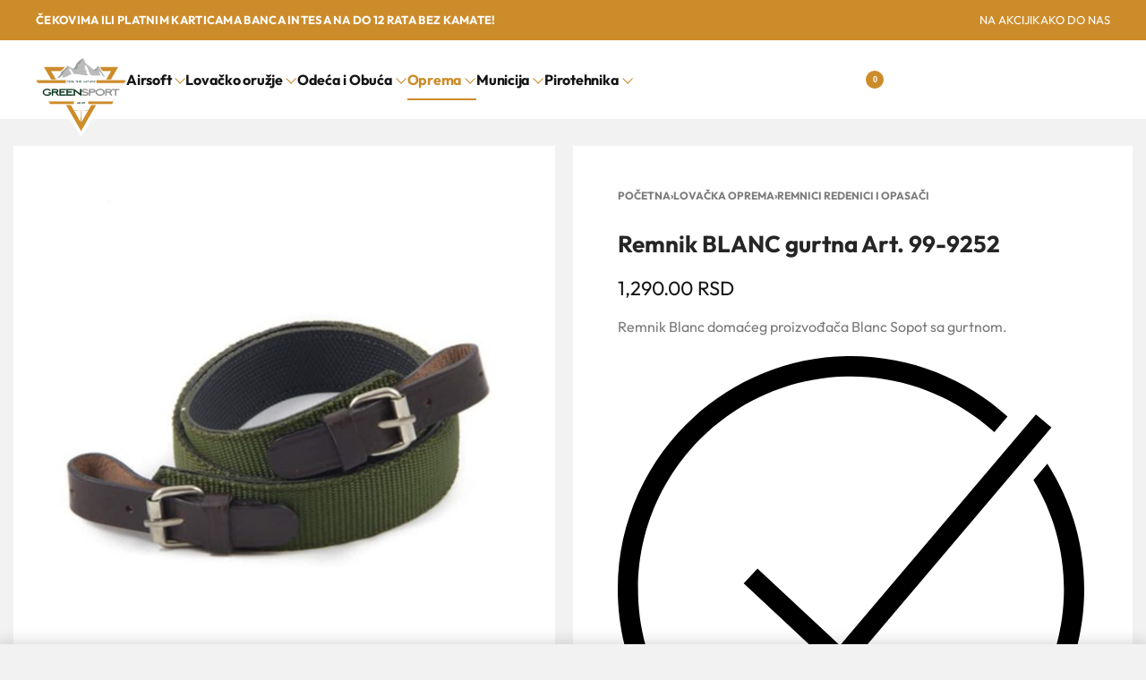

--- FILE ---
content_type: text/html; charset=UTF-8
request_url: https://greensport.rs/remnik-blanc-gurtna-art-99-9252/
body_size: 32141
content:
<!DOCTYPE html><html lang="sr-RS" data-df  data-container="1440" data-xl="2" data-admin-bar="0" prefix="og: https://ogp.me/ns#" class="elementor-kit-18427"><head><meta charset="UTF-8"><meta name="viewport" content="width=device-width, initial-scale=1"><link rel="profile" href="//gmpg.org/xfn/11"><link rel="pingback" href="https://greensport.rs/xmlrpc.php"><title>Remnik BLANC gurtna Art. 99-9252 - GREENSPORT</title><meta name="description" content="Remnik BLANC gurtna Art. 99-9252 / Remnik Blanc domaćeg proizvođača Blanc Sopot sa gurtnom."/><meta name="robots" content="follow, index, max-snippet:-1, max-video-preview:-1, max-image-preview:large"/><link rel="canonical" href="https://greensport.rs/remnik-blanc-gurtna-art-99-9252/" /><meta property="og:locale" content="sr_RS" /><meta property="og:type" content="product" /><meta property="og:title" content="Remnik BLANC gurtna Art. 99-9252 - GREENSPORT" /><meta property="og:description" content="Remnik BLANC gurtna Art. 99-9252 / Remnik Blanc domaćeg proizvođača Blanc Sopot sa gurtnom." /><meta property="og:url" content="https://greensport.rs/remnik-blanc-gurtna-art-99-9252/" /><meta property="og:site_name" content="GREENSPORT" /><meta property="og:updated_time" content="2025-12-08T12:19:29+01:00" /><meta property="og:image" content="https://greensport.rs/wp-content/uploads/2024/01/Remnik-BLANC-gurtna-Art.-99-9252-.jpg" /><meta property="og:image:secure_url" content="https://greensport.rs/wp-content/uploads/2024/01/Remnik-BLANC-gurtna-Art.-99-9252-.jpg" /><meta property="og:image:width" content="1200" /><meta property="og:image:height" content="630" /><meta property="og:image:alt" content="Remnik BLANC gurtna Art. 99-9252" /><meta property="og:image:type" content="image/jpeg" /><meta property="product:brand" content="BLANC" /><meta property="product:price:amount" content="1290" /><meta property="product:price:currency" content="RSD" /><meta property="product:availability" content="instock" /><meta name="twitter:card" content="summary_large_image" /><meta name="twitter:title" content="Remnik BLANC gurtna Art. 99-9252 - GREENSPORT" /><meta name="twitter:description" content="Remnik BLANC gurtna Art. 99-9252 / Remnik Blanc domaćeg proizvođača Blanc Sopot sa gurtnom." /><meta name="twitter:image" content="https://greensport.rs/wp-content/uploads/2024/01/Remnik-BLANC-gurtna-Art.-99-9252-.jpg" /><meta name="twitter:label1" content="Price" /><meta name="twitter:data1" content="1,290.00&nbsp;RSD" /><meta name="twitter:label2" content="Availability" /><meta name="twitter:data2" content="In stock" /> <script type="application/ld+json" class="rank-math-schema">{"@context":"https://schema.org","@graph":[{"@type":"Organization","@id":"https://greensport.rs/#organization","name":"Lovacka Prodavnica GREENSPORT DOO","url":"https://greensport.rs","sameAs":["https://www.facebook.com/greensportgarderoba"],"logo":{"@type":"ImageObject","@id":"https://greensport.rs/#logo","url":"https://greensport.rs/wp-content/uploads/2023/08/Greensport-logo-header.png","contentUrl":"https://greensport.rs/wp-content/uploads/2023/08/Greensport-logo-header.png","caption":"GREENSPORT","inLanguage":"sr-RS","width":"627","height":"548"},"legalName":"dizr.agency@gmail.com"},{"@type":"WebSite","@id":"https://greensport.rs/#website","url":"https://greensport.rs","name":"GREENSPORT","publisher":{"@id":"https://greensport.rs/#organization"},"inLanguage":"sr-RS"},{"@type":"ImageObject","@id":"https://greensport.rs/wp-content/uploads/2025/07/Remnik-BLANC-gurtna-Art.-99-9252-1.jpg","url":"https://greensport.rs/wp-content/uploads/2025/07/Remnik-BLANC-gurtna-Art.-99-9252-1.jpg","width":"1024","height":"1024","inLanguage":"sr-RS"},{"@type":"ItemPage","@id":"https://greensport.rs/remnik-blanc-gurtna-art-99-9252/#webpage","url":"https://greensport.rs/remnik-blanc-gurtna-art-99-9252/","name":"Remnik BLANC gurtna Art. 99-9252 - GREENSPORT","datePublished":"2025-07-06T10:29:04+02:00","dateModified":"2025-12-08T12:19:29+01:00","isPartOf":{"@id":"https://greensport.rs/#website"},"primaryImageOfPage":{"@id":"https://greensport.rs/wp-content/uploads/2025/07/Remnik-BLANC-gurtna-Art.-99-9252-1.jpg"},"inLanguage":"sr-RS"},{"@type":"Product","brand":{"@type":"Brand","name":"BLANC"},"name":"Remnik BLANC gurtna Art. 99-9252 - GREENSPORT","description":"Remnik BLANC gurtna Art. 99-9252 / Remnik Blanc doma\u0107eg proizvo\u0111a\u010da Blanc Sopot sa gurtnom.","sku":"9252","category":"Lova\u010dka Oprema &gt; Remnici Redenici i Opasa\u010di","mainEntityOfPage":{"@id":"https://greensport.rs/remnik-blanc-gurtna-art-99-9252/#webpage"},"image":[{"@type":"ImageObject","url":"https://greensport.rs/wp-content/uploads/2025/07/Remnik-BLANC-gurtna-Art.-99-9252-1.jpg","height":"1024","width":"1024"}],"offers":{"@type":"Offer","price":"1290.00","priceCurrency":"RSD","priceValidUntil":"2027-12-31","availability":"https://schema.org/InStock","itemCondition":"NewCondition","url":"https://greensport.rs/remnik-blanc-gurtna-art-99-9252/","seller":{"@type":"Organization","@id":"https://greensport.rs/","name":"GREENSPORT","url":"https://greensport.rs","logo":"https://greensport.rs/wp-content/uploads/2023/08/Greensport-logo-header.png"},"priceSpecification":{"price":"1290","priceCurrency":"RSD","valueAddedTaxIncluded":"false"}},"additionalProperty":[{"@type":"PropertyValue","name":"pa_brendovi","value":"BLANC"},{"@type":"PropertyValue","name":"pa_boja","value":"Maslinasta"}],"@id":"https://greensport.rs/remnik-blanc-gurtna-art-99-9252/#richSnippet"}]}</script> <link href='//fonts.gstatic.com' crossorigin rel='preconnect' /><link href='//fonts.googleapis.com' rel='preconnect' /><link rel="alternate" type="application/rss+xml" title="GREENSPORT &raquo; dovod" href="https://greensport.rs/feed/" /><link rel="alternate" type="application/rss+xml" title="GREENSPORT &raquo; dovod komentara" href="https://greensport.rs/comments/feed/" /><link rel="alternate" type="application/rss+xml" title="GREENSPORT &raquo; dovod komentara na Remnik BLANC gurtna Art. 99-9252" href="https://greensport.rs/remnik-blanc-gurtna-art-99-9252/feed/" /><link rel="alternate" title="oEmbed (JSON)" type="application/json+oembed" href="https://greensport.rs/wp-json/oembed/1.0/embed?url=https%3A%2F%2Fgreensport.rs%2Fremnik-blanc-gurtna-art-99-9252%2F" /><link rel="alternate" title="oEmbed (XML)" type="text/xml+oembed" href="https://greensport.rs/wp-json/oembed/1.0/embed?url=https%3A%2F%2Fgreensport.rs%2Fremnik-blanc-gurtna-art-99-9252%2F&#038;format=xml" /><style id='wp-img-auto-sizes-contain-inline-css' type='text/css'>img:is([sizes=auto i],[sizes^="auto," i]){contain-intrinsic-size:3000px 1500px}
/*# sourceURL=wp-img-auto-sizes-contain-inline-css */</style><style id='classic-theme-styles-inline-css' type='text/css'>/*! This file is auto-generated */
.wp-block-button__link{color:#fff;background-color:#32373c;border-radius:9999px;box-shadow:none;text-decoration:none;padding:calc(.667em + 2px) calc(1.333em + 2px);font-size:1.125em}.wp-block-file__button{background:#32373c;color:#fff;text-decoration:none}
/*# sourceURL=/wp-includes/css/classic-themes.min.css */</style><style id='woocommerce-inline-inline-css' type='text/css'>.woocommerce form .form-row .required { visibility: visible; }
.woocommerce form .form-row abbr.required { visibility: visible; }
/*# sourceURL=woocommerce-inline-inline-css */</style><link rel='stylesheet' id='reyModulePreloaders-styles-css' href='https://greensport.rs/wp-content/cache/autoptimize/css/autoptimize_single_0dad1cf48335614fdb8333d35cbe2cf1.css?ver=1.1.1' type='text/css' media='all' /><link rel='stylesheet' id='elementor-frontend-css' href='https://greensport.rs/wp-content/plugins/elementor/assets/css/frontend.min.css?ver=3.34.0' type='text/css' media='all' /><link id="rey-hs-css" type="text/css" href="https://greensport.rs/wp-content/cache/autoptimize/css/autoptimize_single_af373598d02f45c1687e1328dca8fb35.css?ver=3.1.10.1764729252"  rel="stylesheet" media="all"  /><link id="rey-ds-css" type="text/css" href="https://greensport.rs/wp-content/cache/autoptimize/css/autoptimize_single_89cb9a4efd67ffed68dad2746f256265.css?ver=3.1.10.1764729416" data-noptimize="" data-no-optimize="1" data-pagespeed-no-defer="" data-pagespeed-no-transform="" data-minify="1" rel="preload" as="style" onload="this.onload=null;this.rel='stylesheet';" media="all"  /> <noscript><link rel="stylesheet" href="https://greensport.rs/wp-content/uploads/rey/ds-c71f985e7c.css" data-no-minify="1"></noscript><link rel='stylesheet' id='elementor-post-18423-css' href='https://greensport.rs/wp-content/cache/autoptimize/css/autoptimize_single_7a2a49b7ec19571b3fa215acd65d0d4b.css?ver=1766428634' type='text/css' media='all' /><link rel="stylesheet" onload="this.onload=null;this.media='all';" media="print"  data-noptimize="" data-no-optimize="1" data-pagespeed-no-defer="" data-pagespeed-no-transform="" data-minify="1" data-no-rel='stylesheet' id='elementor-post-18422-css' href='https://greensport.rs/wp-content/cache/autoptimize/css/autoptimize_single_4df8863d035bbfa38b1abd8f6aabed46.css?ver=1766428634' type='text/css' data-media='all' /> <noscript><link rel='stylesheet' data-noptimize="" data-no-optimize="1" data-pagespeed-no-defer="" data-pagespeed-no-transform="" data-minify="1" data-id='elementor-post-18422-css' href='https://greensport.rs/wp-content/uploads/elementor/css/post-18422.css?ver=1766428634' data-type='text/css' data-media='all' /> </noscript><link rel="preload" as="style" onload="this.onload=null;this.rel='stylesheet';" media="all"   data-no-rel='stylesheet' id='rey-wp-style-child-css' href='https://greensport.rs/wp-content/themes/rey-child/style.css?ver=1.0.0' type='text/css' data-media='all' /> <noscript><link rel='stylesheet'  data-id='rey-wp-style-child-css' href='https://greensport.rs/wp-content/themes/rey-child/style.css?ver=1.0.0' data-type='text/css' data-media='all' /> </noscript><script type="text/javascript" src="https://greensport.rs/wp-includes/js/jquery/jquery.min.js?ver=3.7.1" id="jquery-core-js"></script> <script defer type="text/javascript" src="https://greensport.rs/wp-includes/js/jquery/jquery-migrate.min.js?ver=3.4.1" id="jquery-migrate-js"></script> <script type="text/javascript" id="jquery-js-after">function optimocha_getCookie(name) {
						var v = document.cookie.match("(^|;) ?" + name + "=([^;]*)(;|$)");
						return v ? v[2] : null;
					}

					function optimocha_check_wc_cart_script() {
					var cart_src = "https://greensport.rs/wp-content/plugins/woocommerce/assets/js/frontend/cart-fragments.min.js";
					var script_id = "optimocha_loaded_wc_cart_fragments";

						if( document.getElementById(script_id) !== null ) {
							return false;
						}

						if( optimocha_getCookie("woocommerce_cart_hash") ) {
							var script = document.createElement("script");
							script.id = script_id;
							script.src = cart_src;
							script.async = true;
							document.head.appendChild(script);
						}
					}

					optimocha_check_wc_cart_script();
					document.addEventListener("click", function(){setTimeout(optimocha_check_wc_cart_script,1000);});
					
//# sourceURL=jquery-js-after</script> <script type="text/javascript" src="https://greensport.rs/wp-content/cache/autoptimize/js/autoptimize_single_6aabad3b6a1fe934f6489b5596299e62.js?ver=3.1.10" id="wc-jquery-blockui-js" defer="defer" data-wp-strategy="defer"></script> <script type="text/javascript" id="wc-add-to-cart-js-extra">var wc_add_to_cart_params = {"ajax_url":"/wp-admin/admin-ajax.php","wc_ajax_url":"/?wc-ajax=%%endpoint%%","i18n_view_cart":"Pregled korpe","cart_url":"https://greensport.rs/korpa/","is_cart":"","cart_redirect_after_add":"no"};
//# sourceURL=wc-add-to-cart-js-extra</script> <script type="text/javascript" src="https://greensport.rs/wp-content/plugins/woocommerce/assets/js/frontend/add-to-cart.min.js?ver=10.4.3" id="wc-add-to-cart-js" defer="defer" data-wp-strategy="defer"></script> <script type="text/javascript" src="https://greensport.rs/wp-content/plugins/woocommerce/assets/js/js-cookie/js.cookie.min.js?ver=2.1.4-wc.10.4.3" id="wc-js-cookie-js" defer="defer" data-wp-strategy="defer"></script> <script type="text/javascript" id="woocommerce-js-extra">var woocommerce_params = {"ajax_url":"/wp-admin/admin-ajax.php","wc_ajax_url":"/?wc-ajax=%%endpoint%%","i18n_password_show":"Prika\u017ei lozinku","i18n_password_hide":"Sakrij lozinku"};
//# sourceURL=woocommerce-js-extra</script> <script type="text/javascript" src="https://greensport.rs/wp-content/plugins/woocommerce/assets/js/frontend/woocommerce.min.js?ver=10.4.3" id="woocommerce-js" defer="defer" data-wp-strategy="defer"></script> <link rel="https://api.w.org/" href="https://greensport.rs/wp-json/" /><link rel="alternate" title="JSON" type="application/json" href="https://greensport.rs/wp-json/wp/v2/product/27074" /><link rel="EditURI" type="application/rsd+xml" title="RSD" href="https://greensport.rs/xmlrpc.php?rsd" /><meta name="generator" content="WordPress 6.9" /><link rel='shortlink' href='https://greensport.rs/?p=27074' /> <script type="text/javascript" id="uip-dynamic">const UIPdisableDynamicLoading = true;</script> <script type="text/javascript" id="uip-dynamic">const UIPfrontEndReload = true;</script> <noscript><style>.woocommerce ul.products li.product.is-animated-entry {opacity: 1;transform: none;}
		.woocommerce div.product .woocommerce-product-gallery:after {display: none;}
		.woocommerce div.product .woocommerce-product-gallery .woocommerce-product-gallery__wrapper {opacity: 1}</style></noscript> <noscript><style>.woocommerce-product-gallery{ opacity: 1 !important; }</style></noscript><meta name="generator" content="Elementor 3.34.0; features: e_font_icon_svg; settings: css_print_method-external, google_font-disabled, font_display-swap"><link rel="preload" as="image" type="image/jpeg" href="https://greensport.rs/wp-content/uploads/2025/07/Remnik-BLANC-gurtna-Art.-99-9252-1-600x600.jpg"/><style>@font-face {
	font-family: 'Outfit';
	font-style: normal;
	font-weight: normal;
	font-display: auto;
	src: url('https://greensport.rs/wp-content/uploads/2025/05/Outfit-Regular.woff2') format('woff2'),
		url('https://greensport.rs/wp-content/uploads/2025/05/Outfit-Regular.woff') format('woff');
}
@font-face {
	font-family: 'Outfit';
	font-style: normal;
	font-weight: 700;
	font-display: auto;
	src: url('https://greensport.rs/wp-content/uploads/2025/05/Outfit-Bold.woff2') format('woff2'),
		url('https://greensport.rs/wp-content/uploads/2025/05/Outfit-Bold.woff') format('woff');
}
@font-face {
	font-family: 'Outfit';
	font-style: normal;
	font-weight: 900;
	font-display: auto;
	src: url('https://greensport.rs/wp-content/uploads/2025/05/Outfit-Black.woff2') format('woff2'),
		url('https://greensport.rs/wp-content/uploads/2025/05/Outfit-Black.woff') format('woff');
}</style><script defer type="text/javascript" id="google_gtagjs" src="https://www.googletagmanager.com/gtag/js?id=G-KCHRSV3K13"></script> <script type="text/javascript" id="google_gtagjs-inline">window.dataLayer = window.dataLayer || [];function gtag(){dataLayer.push(arguments);}gtag('js', new Date());gtag('config', 'G-KCHRSV3K13', {} );</script> <meta name="theme-color" content="#F2F2F2"><link rel="icon" href="https://greensport.rs/wp-content/uploads/2023/08/greensport-favicon-50x50.png" sizes="32x32" /><link rel="icon" href="https://greensport.rs/wp-content/uploads/2023/08/greensport-favicon-300x300.png" sizes="192x192" /><link rel="apple-touch-icon" href="https://greensport.rs/wp-content/uploads/2023/08/greensport-favicon-300x300.png" /><meta name="msapplication-TileImage" content="https://greensport.rs/wp-content/uploads/2023/08/greensport-favicon-300x300.png" /><style type="text/css" id="wp-custom-css">/* Decrease spacing between product page's gallery and summary */
:root {
		--woocommerce-summary-margin: 20px;
}

.rey-wc-skin--proto.is-animated .rey-loopDetails {
	border-top: 1px solid #eaeaea;
}

.rey-taxBottom.--desc {
	margin-top: 100px;
	padding-top: 100px;
	margin-bottom: 100px;
	border-top: 1px solid #D9D9D9;
}

@media only screen and (min-width: 1024px) {
.rey-taxBottom.--desc {
h2 {
	font-size: 30px;
}
	h3 {
		font-size: 22px;
	}
	h4 {
		font-size: 18px;
	}
}
}

.rey-sidePanel.--is-open {
	z-index: 9999 !important;
}

.rey-mega-gs {
	padding: 0px !important;
}

.woocommerce-message {
	display: none;
}</style><style id="reycore-inline-styles" data-noptimize="" data-no-optimize="1" data-pagespeed-no-defer="" data-pagespeed-no-transform="" data-minify="1">:root{--rey-container-spacing:15px;--main-gutter-size:15px;--site-wrapper-overflow:visible;--body-bg-color:#f8f8f8;--body-color:var(--e-global-color-text);--link-color:var(--e-global-color-accent);--link-color-hover:rgba(205,140,42,0.46);--neutral-hue:210;--blog-columns:3;--post-width:960px;--post-align-wide-size:25vw;--scrolltotop-color:var(--e-global-color-primary);--scroll-top-bottom:10vh;--woocommerce-products-gutter:24px;--woocommerce-sidebar-size:16%;--woocommerce-discount-color:var(--e-global-color-accent);--woocommerce-summary-size:49%;--woocommerce-summary-padding:50px;--woocommerce-summary-bgcolor:var(--e-global-color-7ea84d5);--star-rating-color:#e5c13d;}.rey-postList .rey-postTitle > a{font-size:32px;letter-spacing:-1px;line-height:1;}.rey-postList .rey-postContent, .rey-postList .rey-postContent a{font-size:16px;line-height:1.8;}.single-post .rey-postContent, .single-post .rey-postContent a{font-size:16px;line-height:1.8;}body.header-top-overlay--is-opened.--o-src-menu{--header-text-color:#ffffff;}body.header-overlay--is-opened.--o-src-menu .rey-mainNavigation--desktop .menu-item.depth--0{color:#ffffff;}.woocommerce ul.products.--skin-proto{--woocommerce-loop-proto-bgcolor:var(--e-global-color-b103f2b);}body.woocommerce ul.products li.product .woocommerce-loop-product__title, .woocommerce ul.products li.product[class*="rey-wc-skin"] .woocommerce-loop-product__title{font-family:var(--e-global-typography-primary-font-family);font-size:15px;font-weight:400;color:#252525;}.woocommerce ul.products li.product .rey-productInner .button, .tinvwl-loop-button-wrapper, .rey-loopQty{--accent-text-color:var(--e-global-color-text);}.woocommerce ul.products li.product .rey-productInner .button{--btn-color:var(--e-global-color-text);--accent-text-hover-color:var(--e-global-color-accent);}.woocommerce ul.products li.product .rey-productInner .button:hover{--btn-color:var(--e-global-color-accent);}.woocommerce ul.products li.product .price{font-family:Outfit;font-size:15px;font-weight:700;color:var(--e-global-color-a91f731);}.woocommerce div.product div.summary, .woocommerce div.product div.summary a, .woocommerce div.product .rey-postNav .nav-links a, .woocommerce div.product .rey-productShare h5, .woocommerce div.product form.cart .variations label, .woocommerce div.product .rey-pdp-meta, .woocommerce div.product .rey-pdp-meta a{color:var(--e-global-color-text);}.woocommerce div.product .product_title{font-family:Outfit;font-size:26px;font-weight:700;letter-spacing:0px;line-height:1.4em;}div.product p.stock.in-stock, li.product .rey-loopStock.in-stock{color:var(--e-global-color-ab30475);}div.product p.stock.in-stock.low-stock, li.product .rey-loopStock.in-stock.low-stock{color:var(--e-global-color-accent);}div.product p.stock.out-of-stock, li.product .rey-loopStock.out-of-stock{color:#f40000;}div.product p.stock.available-on-backorder, li.product .rey-loopStock.available-on-backorder{color:var(--e-global-color-text);}.woocommerce .rey-cartBtnQty .button, .woocommerce .rey-cartBtnQty .btn{--accent-hover-color:var(--e-global-color-accent);}.woocommerce div.product p.price{font-family:var(--primary-ff);font-size:22px;font-weight:400;color:var(--e-global-color-primary);}.reyajfilter-layered-nav li a{color:var(--e-global-color-primary);}.reyajfilter-layered-nav li a:hover, .reyajfilter-layered-nav li.chosen a{color:var(--e-global-color-accent);}@media (min-width: 768px) and (max-width: 1025px){:root{--rey-container-spacing:15px;--main-gutter-size:15px;--blog-columns:1;--scroll-top-bottom:10vh;--woocommerce-products-gutter:10px;--woocommerce-summary-padding:30px;}body.woocommerce ul.products li.product .woocommerce-loop-product__title, .woocommerce ul.products li.product[class*="rey-wc-skin"] .woocommerce-loop-product__title{font-size:13px;}}@media (max-width: 767px){:root{--rey-container-spacing:15px;--main-gutter-size:15px;--blog-columns:1;--scroll-top-bottom:10vh;--woocommerce-products-gutter:8px;--woocommerce-summary-padding:20px;}body.woocommerce ul.products li.product .woocommerce-loop-product__title, .woocommerce ul.products li.product[class*="rey-wc-skin"] .woocommerce-loop-product__title{font-size:13px;line-height:1em;}.woocommerce ul.products li.product .price{font-size:13px;}.woocommerce div.product .product_title{font-size:20px;}}@font-face { font-family:'Outfit';font-style:normal;font-weight:700;font-display:swap;src:url(https://fonts.gstatic.com/l/font?kit=QGYyz_MVcBeNP4NjuGObqx1XmO1I4deyO4a0FQ&skey=bafc0b239d492b2c&v=v15) format('woff');}@media (max-width: 1024px) {			:root {				--nav-breakpoint-desktop: none;				--nav-breakpoint-mobile: flex;			}		} :root{--primary-ff:var(--e-global-typography-primary-font-family), "Helvetica Neue", Helvetica, Arial, sans-serif;--secondary-ff:var(--e-global-typography-secondary-font-family), "Helvetica Neue", Helvetica, Arial, sans-serif;--link-color-hover:rgba(205,140,42,0.46);--accent-color:var(--e-global-color-accent);--accent-hover-color:var(--e-global-color-primary);} .rey-mainMenu--desktop .menu-item.menu-item-has-children.menu-item-18393 {--ec-max-width:600px;--submenus-padding:0px;} :root{ --woocommerce-grid-columns:4; } @media(min-width: 768px) and (max-width: 1024px){:root{ --woocommerce-grid-columns:2; }} @media(max-width: 767px){:root{ --woocommerce-grid-columns:2; }}     @font-face {  font-family: 'Rey Primary';  font-style: normal;  font-weight: 100;  font-display: swap;  src: url(https://fonts.gstatic.com/l/font?kit=QGYyz_MVcBeNP4NjuGObqx1XmO1I4TC0O4a0FQ&skey=bafc0b239d492b2c&v=v15) format('woff');}@font-face {  font-family: 'Rey Primary';  font-style: normal;  font-weight: 200;  font-display: swap;  src: url(https://fonts.gstatic.com/l/font?kit=QGYyz_MVcBeNP4NjuGObqx1XmO1I4bC1O4a0FQ&skey=bafc0b239d492b2c&v=v15) format('woff');}@font-face {  font-family: 'Rey Primary';  font-style: normal;  font-weight: 300;  font-display: swap;  src: url(https://fonts.gstatic.com/l/font?kit=QGYyz_MVcBeNP4NjuGObqx1XmO1I4W61O4a0FQ&skey=bafc0b239d492b2c&v=v15) format('woff');}@font-face {  font-family: 'Rey Primary';  font-style: normal;  font-weight: 400;  font-display: swap;  src: url(https://fonts.gstatic.com/l/font?kit=QGYyz_MVcBeNP4NjuGObqx1XmO1I4TC1O4a0FQ&skey=bafc0b239d492b2c&v=v15) format('woff');}@font-face {  font-family: 'Rey Primary';  font-style: normal;  font-weight: 500;  font-display: swap;  src: url(https://fonts.gstatic.com/l/font?kit=QGYyz_MVcBeNP4NjuGObqx1XmO1I4QK1O4a0FQ&skey=bafc0b239d492b2c&v=v15) format('woff');}@font-face {  font-family: 'Rey Primary';  font-style: normal;  font-weight: 600;  font-display: swap;  src: url(https://fonts.gstatic.com/l/font?kit=QGYyz_MVcBeNP4NjuGObqx1XmO1I4e6yO4a0FQ&skey=bafc0b239d492b2c&v=v15) format('woff');}@font-face {  font-family: 'Rey Primary';  font-style: normal;  font-weight: 700;  font-display: swap;  src: url(https://fonts.gstatic.com/l/font?kit=QGYyz_MVcBeNP4NjuGObqx1XmO1I4deyO4a0FQ&skey=bafc0b239d492b2c&v=v15) format('woff');}@font-face {  font-family: 'Rey Primary';  font-style: normal;  font-weight: 800;  font-display: swap;  src: url(https://fonts.gstatic.com/l/font?kit=QGYyz_MVcBeNP4NjuGObqx1XmO1I4bCyO4a0FQ&skey=bafc0b239d492b2c&v=v15) format('woff');}@font-face {  font-family: 'Rey Primary';  font-style: normal;  font-weight: 900;  font-display: swap;  src: url(https://fonts.gstatic.com/l/font?kit=QGYyz_MVcBeNP4NjuGObqx1XmO1I4ZmyO4a0FQ&skey=bafc0b239d492b2c&v=v15) format('woff');}@font-face {  font-family: 'Rey Primary';  font-style: normal;  font-weight: 100;  font-display: swap;  src: url(https://fonts.gstatic.com/l/font?kit=QGYyz_MVcBeNP4NjuGObqx1XmO1I4TC0O4a0FQ&skey=bafc0b239d492b2c&v=v15) format('woff');}@font-face {  font-family: 'Rey Primary';  font-style: normal;  font-weight: 200;  font-display: swap;  src: url(https://fonts.gstatic.com/l/font?kit=QGYyz_MVcBeNP4NjuGObqx1XmO1I4bC1O4a0FQ&skey=bafc0b239d492b2c&v=v15) format('woff');}@font-face {  font-family: 'Rey Primary';  font-style: normal;  font-weight: 300;  font-display: swap;  src: url(https://fonts.gstatic.com/l/font?kit=QGYyz_MVcBeNP4NjuGObqx1XmO1I4W61O4a0FQ&skey=bafc0b239d492b2c&v=v15) format('woff');}@font-face {  font-family: 'Rey Primary';  font-style: normal;  font-weight: 400;  font-display: swap;  src: url(https://fonts.gstatic.com/l/font?kit=QGYyz_MVcBeNP4NjuGObqx1XmO1I4TC1O4a0FQ&skey=bafc0b239d492b2c&v=v15) format('woff');}@font-face {  font-family: 'Rey Primary';  font-style: normal;  font-weight: 500;  font-display: swap;  src: url(https://fonts.gstatic.com/l/font?kit=QGYyz_MVcBeNP4NjuGObqx1XmO1I4QK1O4a0FQ&skey=bafc0b239d492b2c&v=v15) format('woff');}@font-face {  font-family: 'Rey Primary';  font-style: normal;  font-weight: 600;  font-display: swap;  src: url(https://fonts.gstatic.com/l/font?kit=QGYyz_MVcBeNP4NjuGObqx1XmO1I4e6yO4a0FQ&skey=bafc0b239d492b2c&v=v15) format('woff');}@font-face {  font-family: 'Rey Primary';  font-style: normal;  font-weight: 700;  font-display: swap;  src: url(https://fonts.gstatic.com/l/font?kit=QGYyz_MVcBeNP4NjuGObqx1XmO1I4deyO4a0FQ&skey=bafc0b239d492b2c&v=v15) format('woff');}@font-face {  font-family: 'Rey Primary';  font-style: normal;  font-weight: 800;  font-display: swap;  src: url(https://fonts.gstatic.com/l/font?kit=QGYyz_MVcBeNP4NjuGObqx1XmO1I4bCyO4a0FQ&skey=bafc0b239d492b2c&v=v15) format('woff');}@font-face {  font-family: 'Rey Primary';  font-style: normal;  font-weight: 900;  font-display: swap;  src: url(https://fonts.gstatic.com/l/font?kit=QGYyz_MVcBeNP4NjuGObqx1XmO1I4ZmyO4a0FQ&skey=bafc0b239d492b2c&v=v15) format('woff');}</style><style id="rey-lazy-bg">.rey-js .elementor-element.rey-lazyBg, .rey-js .elementor-element.rey-lazyBg > .elementor-widget-container, .rey-js .elementor-element.rey-lazyBg > .elementor-widget-wrap { background-image: none !important; }</style></head><body class="wp-singular product-template-default single single-product postid-27074 wp-custom-logo wp-theme-rey wp-child-theme-rey-child theme-rey woocommerce woocommerce-page woocommerce-no-js rey-no-js ltr elementor-default elementor-kit-18427 rey-cwidth--default single-skin--default --fixed-summary --fixed-summary-cssfirst --fixed-gallery --gallery-vertical elementor-opt" data-id="27074" itemtype="https://schema.org/WebPage" itemscope="itemscope"> <script type="text/javascript" id="rey-no-js" data-noptimize data-no-optimize="1" data-no-defer="1">document.body.classList.remove('rey-no-js');document.body.classList.add('rey-js');</script> <script type="text/javascript" id="rey-instant-js" data-noptimize="" data-no-optimize="1" data-no-defer="1" data-pagespeed-no-defer="">(function(){
				if( ! window.matchMedia("(max-width: 1024px)").matches && ("IntersectionObserver" in window) ){
					var io = new IntersectionObserver(entries => {
						window.reyScrollbarWidth = window.innerWidth - entries[0].boundingClientRect.width;
						document.documentElement.style.setProperty('--scrollbar-width', window.reyScrollbarWidth + "px");
						io.disconnect();
					});
					io.observe(document.documentElement);
				}
				let cw = parseInt(document.documentElement.getAttribute('data-container') || 1440);
				const sxl = function () {
					let xl;
					if ( window.matchMedia('(min-width: 1025px) and (max-width: ' + cw + 'px)').matches ) xl = 1; // 1440px - 1025px
					else if ( window.matchMedia('(min-width: ' + (cw + 1) + 'px)').matches ) xl = 2; // +1440px
					document.documentElement.setAttribute('data-xl', xl || 0);
				};
				sxl(); window.addEventListener('resize', sxl);
			})();</script> <a href="#content" class="skip-link screen-reader-text">Skip to content</a><div id="page" class="rey-siteWrapper "><div class="rey-overlay rey-overlay--site" style="opacity:0;"></div><header class="rey-siteHeader rey-siteHeader--custom rey-siteHeader--18423 header-pos--rel" ><div data-elementor-type="wp-post" data-elementor-id="18423" class="elementor elementor-18423" data-elementor-post-type="rey-global-sections" data-elementor-gstype="header" data-page-el-selector="body.elementor-page-18423"><div class="e-con-top elementor-element elementor-element-eb9209e e-flex e-con-boxed e-con e-parent" data-id="eb9209e" data-element_type="container" data-settings="{&quot;background_background&quot;:&quot;classic&quot;}"><div class="e-con-inner"><div class="elementor-element elementor-element-6a7377d elementor-widget elementor-widget-reycore-text-scroller" data-id="6a7377d" data-element_type="widget" data-widget_type="reycore-text-scroller.default"><div class="elementor-widget-container"><div class="rey-textScroller clearfix"><div class="rey-textScroller-items splide rey-textScroller-6a7377d  --vertical" data-slider-config='{"type":"fade","autoplay":true,"interval":4000,"delayInit":2000,"customArrows":false,"speed":1}' ><div class="splide__track"><div class="splide__list"><div class="splide__slide rey-textScroller-item" ><span><p>Čekovima ili platnim karticama Banca Intesa na do 12 rata bez kamate!</p></span></div><div class="splide__slide rey-textScroller-item" data-lazy-hidden=""><span><p>SUBOTICA: NOVA GREENSPORT PRODAVNICA!</p></span></div></div></div></div></div></div></div><div class="elementor-element elementor-element-23128fa reyEl-menu--horizontal elementor-hidden-tablet elementor-hidden-mobile --icons-start elementor-widget elementor-widget-reycore-menu" data-id="23128fa" data-element_type="widget" data-widget_type="reycore-menu.custom-items"><div class="elementor-widget-container"><div class="rey-element reyEl-menu"><div class="reyEl-menu-navWrapper"><ul class="reyEl-menu-nav rey-navEl --menuHover-"><li class="menu-item "><a class="" href="https://greensport.rs/showrooms/"><span>NA AKCIJI</span></a></li><li class="menu-item "><a class="" href="https://greensport.rs/greensport-prodajna-mesta/"><span>KAKO DO NAS</span></a></li></ul></div></div></div></div></div></div><nav class="e-con-top elementor-element elementor-element-2bd4577 --zindexed-9998 e-flex e-con-boxed e-con e-parent" data-id="2bd4577" data-element_type="container" data-settings="{&quot;background_background&quot;:&quot;classic&quot;,&quot;sticky&quot;:&quot;top&quot;,&quot;sticky_on&quot;:[&quot;desktop&quot;,&quot;tablet&quot;,&quot;mobile&quot;],&quot;sticky_offset&quot;:0,&quot;sticky_effects_offset&quot;:0,&quot;sticky_anchor_link_offset&quot;:0}"><div class="e-con-inner"><div class="elementor-element elementor-element-f7bbeb2 --zindexed-9999 elementor-widget elementor-widget-reycore-header-logo" data-id="f7bbeb2" data-element_type="widget" data-widget_type="reycore-header-logo.default"><div class="elementor-widget-container"><div class="rey-logoWrapper"><div class="rey-siteLogo"> <a href="https://greensport.rs/" data-no-lazy="1" data-skip-lazy="1" class="no-lazy custom-logo-link" rel="home" itemprop="url"><img fetchpriority="high" width="101" height="548" src="https://greensport.rs/wp-content/uploads/2023/08/Greensport-logo-header.png" data-no-lazy="1" data-skip-lazy="1" class="no-lazy custom-logo" alt="GREENSPORT" loading="eager" decoding="async" srcset="https://greensport.rs/wp-content/uploads/2023/08/Greensport-logo-header.png 627w, https://greensport.rs/wp-content/uploads/2023/08/Greensport-logo-header-300x262.png 300w, https://greensport.rs/wp-content/uploads/2023/08/Greensport-logo-header-600x524.png 600w" sizes="(max-width: 627px) 100vw, 627px" /></a></div></div></div></div><div data-hoverlay="show" class="elementor-element elementor-element-6b1a87b elementor-widget__width-auto --il--tablet-left --il--mobile-left yes --icons-start --submenu-display-collapsed --tap-open --panel-dir--left elementor-widget elementor-widget-reycore-header-navigation" data-id="6b1a87b" data-element_type="widget" data-widget_type="reycore-header-navigation.default"><div class="elementor-widget-container"> <button class="btn rey-mainNavigation-mobileBtn rey-headerIcon __hamburger --hs-25bars" aria-label="Open menu"><div class="__bars"> <span class="__bar"></span> <span class="__bar"></span> <span class="__bar"></span></div> <svg aria-hidden="true" role="img" id="rey-icon-close-697668da4333e" class="rey-icon rey-icon-close " viewbox="0 0 110 110"><g stroke="none" stroke-width="1" fill="none" fill-rule="evenodd" stroke-linecap="square"><path d="M4.79541854,4.29541854 L104.945498,104.445498 L4.79541854,4.29541854 Z" stroke="currentColor" stroke-width="var(--stroke-width, 12px)"></path><path d="M4.79541854,104.704581 L104.945498,4.55450209 L4.79541854,104.704581 Z" stroke="currentColor" stroke-width="var(--stroke-width, 12px)"></path></g></svg></button><nav id="site-navigation-6b1a87b" class="rey-mainNavigation rey-mainNavigation--desktop  --shadow-1" data-id="-6b1a87b" aria-label="Main Menu" data-sm-indicator="arrow2" itemtype="https://schema.org/SiteNavigationElement" itemscope="itemscope"><ul id="main-menu-desktop-6b1a87b" class="rey-mainMenu rey-mainMenu--desktop id--mainMenu--desktop --has-indicators  rey-navEl --menuHover-ulr --megamenu-support"><li id="menu-item-11939" class="menu-item menu-item-type-taxonomy menu-item-object-product_cat menu-item-has-children menu-item-11939 depth--0 --is-regular o-id-27"><a href="https://greensport.rs/airsoft-replike-i-oprema/"><span>Airsoft</span><i class="--submenu-indicator --submenu-indicator-arrow2"></i></a><ul class="sub-menu"><li id="menu-item-11950" class="menu-item menu-item-type-taxonomy menu-item-object-product_cat menu-item-11950 depth--1 o-id-69"><a href="https://greensport.rs/airsoft-replike-i-oprema/airsoft-pistolji/"><span>Airsoft pištolji</span></a></li><li id="menu-item-11951" class="menu-item menu-item-type-taxonomy menu-item-object-product_cat menu-item-11951 depth--1 o-id-70"><a href="https://greensport.rs/airsoft-replike-i-oprema/airsoft-puske/"><span>Airsoft puške</span></a></li><li id="menu-item-13632" class="menu-item menu-item-type-taxonomy menu-item-object-product_cat menu-item-13632 depth--1 o-id-3872"><a href="https://greensport.rs/airsoft-replike-i-oprema/airsoft-municija-kuglice/"><span>Airsoft municija kuglice</span></a></li></ul></li><li id="menu-item-155" class="menu-item menu-item-type-taxonomy menu-item-object-product_cat menu-item-has-children menu-item-155 depth--0 --is-mega o-id-44 --is-mega-gs --mega-boxed"><a href="https://greensport.rs/lovacko-oruzje/"><span>Lovačko oružje</span><i class="--submenu-indicator --submenu-indicator-arrow2"></i></a><div class="rey-mega-gs --disable-mega-gs-mobile"><div data-elementor-type="wp-post" data-elementor-id="18417" class="elementor elementor-18417" data-elementor-post-type="rey-global-sections" data-elementor-gstype="megamenu" data-page-el-selector="body.elementor-page-18417"><div class="elementor-element elementor-element-1b829c6 e-flex e-con-boxed e-con e-parent" data-id="1b829c6" data-element_type="container" data-settings="{&quot;background_background&quot;:&quot;classic&quot;}"><div class="e-con-inner"><div class="elementor-element elementor-element-bfaaa82 e-con-full e-flex e-con e-child" data-id="bfaaa82" data-element_type="container"><div class="elementor-element elementor-element-2d902af elementor-widget elementor-widget-heading" data-id="2d902af" data-element_type="widget" data-widget_type="heading.default"> <span class="elementor-heading-title elementor-size-default">ORUŽJE</span></div><div class="elementor-element elementor-element-2808bc9 reyEl-menu--vertical reyEl-menu--cols-1 --icons-start elementor-widget elementor-widget-reycore-menu" data-id="2808bc9" data-element_type="widget" data-widget_type="reycore-menu.custom-items"><div class="elementor-widget-container"><div class="rey-element reyEl-menu"><div class="reyEl-menu-navWrapper"><ul class="reyEl-menu-nav rey-navEl --menuHover-ulr"><li class="menu-item "><a class="" href="https://greensport.rs/lovacko-oruzje/malokalibarsko-oruzje/"><span>Malokalibarsko oružje</span></a></li><li class="menu-item "><a class="" href="https://greensport.rs/lovacko-oruzje/lovacki-karabini/"><span>Lovački karabini</span></a></li><li class="menu-item "><a class="" href="https://greensport.rs/lovacko-oruzje/lovacke-puske/"><span>Lovačke puške</span></a></li><li class="menu-item "><a class="" href="https://greensport.rs/lovacko-oruzje/pistolji/"><span>Pištolji</span></a></li><li class="menu-item "><a class="" href="https://greensport.rs/lovacko-oruzje/pistolji/revolveri/"><span>Revolveri</span></a></li><li class="menu-item "><a class="" href="https://greensport.rs/lovacko-oruzje/vazdusno-oruzje/"><span>Vazdušno oružje</span></a></li><li class="menu-item "><a class="" href="https://greensport.rs/lovacko-oruzje/nozevi/"><span>Noževi</span></a></li></ul></div></div></div></div></div><div class="elementor-element elementor-element-b3b2408 e-con-full e-flex e-con e-child" data-id="b3b2408" data-element_type="container"><div class="elementor-element elementor-element-f6d560d elementor-widget elementor-widget-heading" data-id="f6d560d" data-element_type="widget" data-widget_type="heading.default"> <span class="elementor-heading-title elementor-size-default">OPREMA ZA ORUŽJE</span></div><div class="elementor-element elementor-element-76bf65d reyEl-menu--vertical reyEl-menu--cols-1 --icons-start elementor-widget elementor-widget-reycore-menu" data-id="76bf65d" data-element_type="widget" data-widget_type="reycore-menu.custom-items"><div class="elementor-widget-container"><div class="rey-element reyEl-menu"><div class="reyEl-menu-navWrapper"><ul class="reyEl-menu-nav rey-navEl --menuHover-ulr"><li class="menu-item "><a class="" href="https://greensport.rs/oprema-i-delovi-za-oruzje/oprema-za-oruzje/predice/"><span>Pređice</span></a></li><li class="menu-item "><a class="" href="https://greensport.rs/oprema-i-delovi-za-oruzje/oprema-za-oruzje/zavrtanj-predice/"><span>Zavrtanj pređice</span></a></li><li class="menu-item "><a class="" href="https://greensport.rs/oprema-i-delovi-za-oruzje/oprema-za-oruzje/ostraci-za-nozeve/"><span>Oštrači za noževe</span></a></li><li class="menu-item "><a class="" href="https://greensport.rs/oprema-i-delovi-za-oruzje/delovi-za-oruzje/"><span>Delovi za oružje</span></a></li><li class="menu-item "><a class="" href="https://greensport.rs/oprema-i-delovi-za-oruzje/pribor-i-sredstva-za-ciscenje-oruzja/"><span>Pribor i sredstva za čišćenje oružja</span></a></li></ul></div></div></div></div><div class="elementor-element elementor-element-3318328 elementor-widget elementor-widget-heading" data-id="3318328" data-element_type="widget" data-widget_type="heading.default"> <span class="elementor-heading-title elementor-size-default">OPREMA ZA VAZDUŠNO ORUŽJE</span></div><div class="elementor-element elementor-element-ee6daca reyEl-menu--vertical reyEl-menu--cols-1 --icons-start elementor-widget elementor-widget-reycore-menu" data-id="ee6daca" data-element_type="widget" data-widget_type="reycore-menu.custom-items"><div class="elementor-widget-container"><div class="rey-element reyEl-menu"><div class="reyEl-menu-navWrapper"><ul class="reyEl-menu-nav rey-navEl --menuHover-ulr"><li class="menu-item "><a class="" href="https://greensport.rs/oprema-i-delovi-za-oruzje/oprema-za-vazdusno-oruzje/puferi-za-vazdusno-oruzje/"><span>Puferi za vazdušno oružje</span></a></li><li class="menu-item "><a class="" href="https://greensport.rs/oprema-i-delovi-za-oruzje/oprema-za-vazdusno-oruzje/pumpe-za-vazdusno-oruzje/"><span>Pumpe za vazdušno oružje</span></a></li></ul></div></div></div></div></div><div class="elementor-element elementor-element-20af477 e-con-full e-flex e-con e-child" data-id="20af477" data-element_type="container"><div class="elementor-element elementor-element-7c867a0 elementor-widget elementor-widget-heading" data-id="7c867a0" data-element_type="widget" data-widget_type="heading.default"> <span class="elementor-heading-title elementor-size-default">FUTROLE, KOFERI I ORMARI</span></div><div class="elementor-element elementor-element-927b399 reyEl-menu--vertical reyEl-menu--cols-1 --icons-start elementor-widget elementor-widget-reycore-menu" data-id="927b399" data-element_type="widget" data-widget_type="reycore-menu.custom-items"><div class="elementor-widget-container"><div class="rey-element reyEl-menu"><div class="reyEl-menu-navWrapper"><ul class="reyEl-menu-nav rey-navEl --menuHover-ulr"><li class="menu-item "><a class="" href="https://greensport.rs/oprema-i-delovi-za-oruzje/futrole-za-oruzje/futrole-za-lovacku-pusku/"><span>Futrole za lovačku pušku</span></a></li><li class="menu-item "><a class="" href="https://greensport.rs/oprema-i-delovi-za-oruzje/futrole-za-oruzje/futrole-za-pistolj/"><span>Futrole za pištolj</span></a></li><li class="menu-item "><a class="" href="https://greensport.rs/oprema-i-delovi-za-oruzje/lovacki-koferi/koferi-za-municiju/"><span>Koferi za municiju</span></a></li><li class="menu-item "><a class="" href="https://greensport.rs/oprema-i-delovi-za-oruzje/lovacki-koferi/koferi-za-oruzje/"><span>Koferi za oružje</span></a></li><li class="menu-item "><a class="" href="https://greensport.rs/oprema-i-delovi-za-oruzje/ormari-za-oruzje/"><span>Ormari za oružje</span></a></li></ul></div></div></div></div></div></div></div></div></div><ul class="sub-menu"><li id="menu-item-11952" class="menu-item menu-item-type-taxonomy menu-item-object-product_cat current_page_parent menu-item-11952 depth--1 o-id-106"><a href="https://greensport.rs/lovacko-oruzje/malokalibarsko-oruzje/"><span>Malokalibarsko oružje</span></a></li><li id="menu-item-11959" class="menu-item menu-item-type-taxonomy menu-item-object-product_cat menu-item-11959 depth--1 o-id-95"><a href="https://greensport.rs/lovacko-oruzje/lovacke-puske/"><span>Lovačke Puške</span></a></li><li id="menu-item-11960" class="menu-item menu-item-type-taxonomy menu-item-object-product_cat menu-item-11960 depth--1 o-id-100"><a href="https://greensport.rs/lovacko-oruzje/lovacki-karabini/"><span>Lovački Karabini</span></a></li><li id="menu-item-11953" class="menu-item menu-item-type-taxonomy menu-item-object-product_cat menu-item-11953 depth--1 o-id-109"><a href="https://greensport.rs/lovacko-oruzje/nozevi/"><span>Noževi</span></a></li><li id="menu-item-11954" class="menu-item menu-item-type-taxonomy menu-item-object-product_cat menu-item-11954 depth--1 o-id-48"><a href="https://greensport.rs/lovacko-oruzje/pistolji/"><span>Pištolji</span></a></li><li id="menu-item-11955" class="menu-item menu-item-type-taxonomy menu-item-object-product_cat menu-item-11955 depth--1 o-id-60"><a href="https://greensport.rs/lovacko-oruzje/pistolji/revolveri/"><span>Revolveri</span></a></li><li id="menu-item-11956" class="menu-item menu-item-type-taxonomy menu-item-object-product_cat menu-item-has-children menu-item-11956 depth--1 o-id-66"><a href="https://greensport.rs/lovacko-oruzje/vazdusno-oruzje/"><span>Vazdušno oružje</span><i class="--submenu-indicator --submenu-indicator-arrow2"></i></a><ul class="sub-menu"><li id="menu-item-11957" class="menu-item menu-item-type-taxonomy menu-item-object-product_cat menu-item-11957 depth--2 o-id-112"><a href="https://greensport.rs/lovacko-oruzje/vazdusno-oruzje/vazdusne-puske/"><span>Vazdušne puške</span></a></li><li id="menu-item-11958" class="menu-item menu-item-type-taxonomy menu-item-object-product_cat menu-item-11958 depth--2 o-id-113"><a href="https://greensport.rs/lovacko-oruzje/vazdusno-oruzje/vazdusni-pistolji/"><span>Vazdušni pištolji</span></a></li></ul></li><li id="menu-item-18735" class="menu-item menu-item-type-taxonomy menu-item-object-product_cat menu-item-has-children menu-item-18735 depth--1 o-id-40"><a href="https://greensport.rs/oprema-i-delovi-za-oruzje/"><span>Oprema i delovi za oružje</span><i class="--submenu-indicator --submenu-indicator-arrow2"></i></a><ul class="sub-menu"><li id="menu-item-18736" class="menu-item menu-item-type-taxonomy menu-item-object-product_cat menu-item-has-children menu-item-18736 depth--2 o-id-41"><a href="https://greensport.rs/oprema-i-delovi-za-oruzje/oprema-za-oruzje/"><span>Oprema za oružje</span><i class="--submenu-indicator --submenu-indicator-arrow2"></i></a><ul class="sub-menu"><li id="menu-item-18738" class="menu-item menu-item-type-taxonomy menu-item-object-product_cat menu-item-18738 depth--3 o-id-50"><a href="https://greensport.rs/oprema-i-delovi-za-oruzje/oprema-za-oruzje/predice/"><span>Pređice</span></a></li><li id="menu-item-18739" class="menu-item menu-item-type-taxonomy menu-item-object-product_cat menu-item-18739 depth--3 o-id-68"><a href="https://greensport.rs/oprema-i-delovi-za-oruzje/oprema-za-oruzje/zavrtanj-predice/"><span>Zavrtanj pređice</span></a></li><li id="menu-item-18737" class="menu-item menu-item-type-taxonomy menu-item-object-product_cat menu-item-18737 depth--3 o-id-46"><a href="https://greensport.rs/oprema-i-delovi-za-oruzje/oprema-za-oruzje/ostraci-za-nozeve/"><span>Oštrači za noževe</span></a></li></ul></li><li id="menu-item-18740" class="menu-item menu-item-type-taxonomy menu-item-object-product_cat menu-item-has-children menu-item-18740 depth--2 o-id-42"><a href="https://greensport.rs/oprema-i-delovi-za-oruzje/oprema-za-vazdusno-oruzje/"><span>Oprema za vazdušno oružje</span><i class="--submenu-indicator --submenu-indicator-arrow2"></i></a><ul class="sub-menu"><li id="menu-item-18741" class="menu-item menu-item-type-taxonomy menu-item-object-product_cat menu-item-18741 depth--3 o-id-53"><a href="https://greensport.rs/oprema-i-delovi-za-oruzje/oprema-za-vazdusno-oruzje/puferi-za-vazdusno-oruzje/"><span>Puferi za vazdušno oruzje</span></a></li><li id="menu-item-18742" class="menu-item menu-item-type-taxonomy menu-item-object-product_cat menu-item-18742 depth--3 o-id-54"><a href="https://greensport.rs/oprema-i-delovi-za-oruzje/oprema-za-vazdusno-oruzje/pumpe-za-vazdusno-oruzje/"><span>Pumpe za vazdušno oružje</span></a></li></ul></li><li id="menu-item-18757" class="menu-item menu-item-type-taxonomy menu-item-object-product_cat menu-item-has-children menu-item-18757 depth--2 o-id-80"><a href="https://greensport.rs/oprema-i-delovi-za-oruzje/futrole-za-oruzje/"><span>Futrole za oružje</span><i class="--submenu-indicator --submenu-indicator-arrow2"></i></a><ul class="sub-menu"><li id="menu-item-18758" class="menu-item menu-item-type-taxonomy menu-item-object-product_cat menu-item-18758 depth--3 o-id-114"><a href="https://greensport.rs/oprema-i-delovi-za-oruzje/futrole-za-oruzje/futrole-za-lovacku-pusku/"><span>Futrole za lovačku pušku</span></a></li><li id="menu-item-18759" class="menu-item menu-item-type-taxonomy menu-item-object-product_cat menu-item-18759 depth--3 o-id-81"><a href="https://greensport.rs/oprema-i-delovi-za-oruzje/futrole-za-oruzje/futrole-za-pistolj/"><span>Futrole za pištolj</span></a></li></ul></li><li id="menu-item-18760" class="menu-item menu-item-type-taxonomy menu-item-object-product_cat menu-item-has-children menu-item-18760 depth--2 o-id-101"><a href="https://greensport.rs/oprema-i-delovi-za-oruzje/lovacki-koferi/"><span>Lovački koferi</span><i class="--submenu-indicator --submenu-indicator-arrow2"></i></a><ul class="sub-menu"><li id="menu-item-18761" class="menu-item menu-item-type-taxonomy menu-item-object-product_cat menu-item-18761 depth--3 o-id-115"><a href="https://greensport.rs/oprema-i-delovi-za-oruzje/lovacki-koferi/koferi-za-municiju/"><span>Koferi za municiju</span></a></li><li id="menu-item-18762" class="menu-item menu-item-type-taxonomy menu-item-object-product_cat menu-item-18762 depth--3 o-id-116"><a href="https://greensport.rs/oprema-i-delovi-za-oruzje/lovacki-koferi/koferi-za-oruzje/"><span>Koferi za oružje</span></a></li></ul></li><li id="menu-item-18743" class="menu-item menu-item-type-taxonomy menu-item-object-product_cat menu-item-18743 depth--2 o-id-43"><a href="https://greensport.rs/oprema-i-delovi-za-oruzje/ormari-za-oruzje/"><span>Ormari za oružje</span></a></li><li id="menu-item-18763" class="menu-item menu-item-type-taxonomy menu-item-object-product_cat menu-item-18763 depth--2 o-id-77"><a href="https://greensport.rs/oprema-i-delovi-za-oruzje/delovi-za-oruzje/"><span>Delovi za oružje</span></a></li><li id="menu-item-18744" class="menu-item menu-item-type-taxonomy menu-item-object-product_cat menu-item-18744 depth--2 o-id-51"><a href="https://greensport.rs/oprema-i-delovi-za-oruzje/pribor-i-sredstva-za-ciscenje-oruzja/"><span>Pribor i sredstva za čišćenje oružja</span></a></li></ul></li></ul></li><li id="menu-item-11961" class="menu-item menu-item-type-taxonomy menu-item-object-product_cat menu-item-has-children menu-item-11961 depth--0 --is-regular o-id-28"><a href="https://greensport.rs/lovacka-odeca-i-obuca/"><span>Odeća i Obuća</span><i class="--submenu-indicator --submenu-indicator-arrow2"></i></a><ul class="sub-menu"><li id="menu-item-11965" class="menu-item menu-item-type-taxonomy menu-item-object-product_cat menu-item-has-children menu-item-11965 depth--1 o-id-84"><a href="https://greensport.rs/lovacka-odeca-i-obuca/lovacka-odeca/"><span>Lovačka odeća</span><i class="--submenu-indicator --submenu-indicator-arrow2"></i></a><ul class="sub-menu"><li id="menu-item-11966" class="menu-item menu-item-type-taxonomy menu-item-object-product_cat menu-item-11966 depth--2 o-id-85"><a href="https://greensport.rs/lovacka-odeca-i-obuca/lovacka-odeca/lovacke-carape/"><span>Lovačke Čarape</span></a></li><li id="menu-item-11967" class="menu-item menu-item-type-taxonomy menu-item-object-product_cat menu-item-11967 depth--2 o-id-88"><a href="https://greensport.rs/lovacka-odeca-i-obuca/lovacka-odeca/lovacke-jakne/"><span>Lovačke Jakne</span></a></li><li id="menu-item-11968" class="menu-item menu-item-type-taxonomy menu-item-object-product_cat menu-item-11968 depth--2 o-id-89"><a href="https://greensport.rs/lovacka-odeca-i-obuca/lovacka-odeca/lovacke-kabanice-i-ponco/"><span>Lovačke kabanice i pončo</span></a></li><li id="menu-item-11969" class="menu-item menu-item-type-taxonomy menu-item-object-product_cat menu-item-11969 depth--2 o-id-90"><a href="https://greensport.rs/lovacka-odeca-i-obuca/lovacka-odeca/lovacke-kamasne/"><span>Lovačke kamašne</span></a></li><li id="menu-item-11971" class="menu-item menu-item-type-taxonomy menu-item-object-product_cat menu-item-11971 depth--2 o-id-92"><a href="https://greensport.rs/lovacka-odeca-i-obuca/lovacka-odeca/lovacke-kosulje/"><span>Lovačke Košulje</span></a></li><li id="menu-item-11972" class="menu-item menu-item-type-taxonomy menu-item-object-product_cat menu-item-11972 depth--2 o-id-93"><a href="https://greensport.rs/lovacka-odeca-i-obuca/lovacka-odeca/lovacke-majice/"><span>Lovačke Majice</span></a></li><li id="menu-item-11973" class="menu-item menu-item-type-taxonomy menu-item-object-product_cat menu-item-11973 depth--2 o-id-94"><a href="https://greensport.rs/lovacka-odeca-i-obuca/lovacka-odeca/lovacke-pantalone/"><span>Lovačke Pantalone</span></a></li><li id="menu-item-11974" class="menu-item menu-item-type-taxonomy menu-item-object-product_cat menu-item-11974 depth--2 o-id-96"><a href="https://greensport.rs/lovacka-odeca-i-obuca/lovacka-odeca/lovacke-rukavice/"><span>Lovačke Rukavice</span></a></li><li id="menu-item-11975" class="menu-item menu-item-type-taxonomy menu-item-object-product_cat menu-item-11975 depth--2 o-id-97"><a href="https://greensport.rs/lovacka-odeca-i-obuca/lovacka-odeca/lovacki-aktivni-ves/"><span>Lovački aktivni veš</span></a></li><li id="menu-item-11976" class="menu-item menu-item-type-taxonomy menu-item-object-product_cat menu-item-11976 depth--2 o-id-98"><a href="https://greensport.rs/lovacka-odeca-i-obuca/lovacka-odeca/lovacki-duksevi/"><span>Lovački duksevi</span></a></li><li id="menu-item-11977" class="menu-item menu-item-type-taxonomy menu-item-object-product_cat menu-item-11977 depth--2 o-id-99"><a href="https://greensport.rs/lovacka-odeca-i-obuca/lovacka-odeca/lovacki-dzemperi/"><span>Lovački džemperi</span></a></li><li id="menu-item-11978" class="menu-item menu-item-type-taxonomy menu-item-object-product_cat menu-item-11978 depth--2 o-id-102"><a href="https://greensport.rs/lovacka-odeca-i-obuca/lovacka-odeca/lovacki-kompleti/"><span>Lovački Kompleti</span></a></li><li id="menu-item-11979" class="menu-item menu-item-type-taxonomy menu-item-object-product_cat menu-item-11979 depth--2 o-id-104"><a href="https://greensport.rs/lovacka-odeca-i-obuca/lovacka-odeca/lovacki-prsluci/"><span>Lovački Prsluci</span></a></li></ul></li><li id="menu-item-11962" class="menu-item menu-item-type-taxonomy menu-item-object-product_cat menu-item-has-children menu-item-11962 depth--1 o-id-83"><a href="https://greensport.rs/lovacka-odeca-i-obuca/lovacka-obuca/"><span>Lovačka obuća</span><i class="--submenu-indicator --submenu-indicator-arrow2"></i></a><ul class="sub-menu"><li id="menu-item-11963" class="menu-item menu-item-type-taxonomy menu-item-object-product_cat menu-item-11963 depth--2 o-id-86"><a href="https://greensport.rs/lovacka-odeca-i-obuca/lovacka-obuca/lovacke-cipele/"><span>Lovačke Cipele</span></a></li><li id="menu-item-11964" class="menu-item menu-item-type-taxonomy menu-item-object-product_cat menu-item-11964 depth--2 o-id-87"><a href="https://greensport.rs/lovacka-odeca-i-obuca/lovacka-obuca/lovacke-cizme/"><span>Lovačke Čizme</span></a></li></ul></li></ul></li><li id="menu-item-158" class="menu-item menu-item-type-taxonomy menu-item-object-product_cat current-product-ancestor current-menu-parent current-product-parent menu-item-has-children menu-item-158 depth--0 --is-regular current-menu-item o-id-29"><a href="https://greensport.rs/lovacka-oprema/"><span>Oprema</span><i class="--submenu-indicator --submenu-indicator-arrow2"></i></a><ul class="sub-menu"><li id="menu-item-18719" class="menu-item menu-item-type-taxonomy menu-item-object-product_cat menu-item-has-children menu-item-18719 depth--1 o-id-31"><a href="https://greensport.rs/lovacka-oprema/lovacke-optike/"><span>Lovačke Optike</span><i class="--submenu-indicator --submenu-indicator-arrow2"></i></a><ul class="sub-menu"><li id="menu-item-18726" class="menu-item menu-item-type-taxonomy menu-item-object-product_cat menu-item-18726 depth--2 o-id-38"><a href="https://greensport.rs/lovacka-oprema/lovacke-optike/nocne-lovacke-optike/"><span>Noćne lovačke optike</span></a></li><li id="menu-item-18727" class="menu-item menu-item-type-taxonomy menu-item-object-product_cat menu-item-18727 depth--2 o-id-58"><a href="https://greensport.rs/lovacka-oprema/lovacke-optike/red-dot-optike/"><span>Red dot optike</span></a></li><li id="menu-item-18728" class="menu-item menu-item-type-taxonomy menu-item-object-product_cat menu-item-18728 depth--2 o-id-39"><a href="https://greensport.rs/lovacka-oprema/nosaci-za-optike/"><span>Nosači za optike</span></a></li><li id="menu-item-18720" class="menu-item menu-item-type-taxonomy menu-item-object-product_cat menu-item-18720 depth--2 o-id-71"><a href="https://greensport.rs/lovacka-oprema/lovacke-optike/aksesoari-za-lovacke-optike/"><span>Aksesoari za lovačke optike</span></a></li></ul></li><li id="menu-item-18716" class="menu-item menu-item-type-taxonomy menu-item-object-product_cat menu-item-18716 depth--1 o-id-72"><a href="https://greensport.rs/lovacka-oprema/antifoni-i-naocare/"><span>Antifoni i Naočare</span></a></li><li id="menu-item-18717" class="menu-item menu-item-type-taxonomy menu-item-object-product_cat menu-item-18717 depth--1 o-id-76"><a href="https://greensport.rs/lovacka-oprema/daljinomeri/"><span>Daljinomeri</span></a></li><li id="menu-item-18730" class="menu-item menu-item-type-taxonomy menu-item-object-product_cat menu-item-18730 depth--1 o-id-55"><a href="https://greensport.rs/lovacka-oprema/radio-stanice/"><span>Radio stanice</span></a></li><li id="menu-item-18718" class="menu-item menu-item-type-taxonomy menu-item-object-product_cat menu-item-18718 depth--1 o-id-30"><a href="https://greensport.rs/lovacka-oprema/lampe-i-aksesoari-za-lampe/"><span>Lovačke Lampe i aksesoari za lampe</span></a></li><li id="menu-item-18721" class="menu-item menu-item-type-taxonomy menu-item-object-product_cat menu-item-18721 depth--1 o-id-32"><a href="https://greensport.rs/lovacka-oprema/lovacke-stolice-i-podloge/"><span>Lovačke Stolice i Podloge</span></a></li><li id="menu-item-18722" class="menu-item menu-item-type-taxonomy menu-item-object-product_cat menu-item-18722 depth--1 o-id-33"><a href="https://greensport.rs/lovacka-oprema/lovacki-i-outdoor-dvogledi/"><span>Lovački i outdoor dvogledi</span></a></li><li id="menu-item-18723" class="menu-item menu-item-type-taxonomy menu-item-object-product_cat menu-item-18723 depth--1 o-id-34"><a href="https://greensport.rs/lovacka-oprema/lovacki-kaisevi-i-pojasi/"><span>Lovački Kaiševi i Pojasi</span></a></li><li id="menu-item-18724" class="menu-item menu-item-type-taxonomy menu-item-object-product_cat menu-item-18724 depth--1 o-id-35"><a href="https://greensport.rs/lovacka-oprema/lovacki-rancevi-i-torbe/"><span>Lovački rančevi i torbe</span></a></li><li id="menu-item-18725" class="menu-item menu-item-type-taxonomy menu-item-object-product_cat menu-item-18725 depth--1 o-id-36"><a href="https://greensport.rs/lovacka-oprema/lovacki-teleskopi/"><span>Lovački Teleskopi</span></a></li><li id="menu-item-18729" class="menu-item menu-item-type-taxonomy menu-item-object-product_cat menu-item-18729 depth--1 o-id-45"><a href="https://greensport.rs/lovacka-oprema/oslonci-za-pucanje/"><span>Oslonci za pucanje</span></a></li><li id="menu-item-18732" class="menu-item menu-item-type-taxonomy menu-item-object-product_cat current-product-ancestor current-menu-parent current-product-parent menu-item-18732 depth--1 current-menu-item o-id-59"><a href="https://greensport.rs/lovacka-oprema/remnici-redenici-i-opasaci/"><span>Remnici Redenici i Opasači</span></a></li><li id="menu-item-18733" class="menu-item menu-item-type-taxonomy menu-item-object-product_cat menu-item-18733 depth--1 o-id-63"><a href="https://greensport.rs/lovacka-oprema/sredstva-protiv-komaraca-i-krpelja/"><span>Sredstva protiv komaraca i krpelja</span></a></li><li id="menu-item-18734" class="menu-item menu-item-type-taxonomy menu-item-object-product_cat menu-item-18734 depth--1 o-id-64"><a href="https://greensport.rs/lovacka-oprema/vabilice-primame-i-lokeri-za-lov/"><span>Vabilice, Primame i Lokeri za lov</span></a></li><li id="menu-item-18731" class="menu-item menu-item-type-taxonomy menu-item-object-product_cat menu-item-18731 depth--1 o-id-57"><a href="https://greensport.rs/lovacka-oprema/razna-dodatna-oprema/"><span>Razna Dodatna oprema</span></a></li></ul></li><li id="menu-item-157" class="menu-item menu-item-type-taxonomy menu-item-object-product_cat menu-item-has-children menu-item-157 depth--0 --is-regular o-id-37"><a href="https://greensport.rs/municija/"><span>Municija</span><i class="--submenu-indicator --submenu-indicator-arrow2"></i></a><ul class="sub-menu"><li id="menu-item-18766" class="menu-item menu-item-type-taxonomy menu-item-object-product_cat menu-item-18766 depth--1 o-id-82"><a href="https://greensport.rs/municija/karabinska-municija/"><span>Karabinska municija</span></a></li><li id="menu-item-18745" class="menu-item menu-item-type-taxonomy menu-item-object-product_cat menu-item-18745 depth--1 o-id-105"><a href="https://greensport.rs/municija/malokalibarska-municija/"><span>Malokalibarska municija</span></a></li><li id="menu-item-18764" class="menu-item menu-item-type-taxonomy menu-item-object-product_cat menu-item-18764 depth--1 o-id-103"><a href="https://greensport.rs/municija/lovacki-patroni/"><span>Lovački patroni</span></a></li><li id="menu-item-18765" class="menu-item menu-item-type-taxonomy menu-item-object-product_cat menu-item-18765 depth--1 o-id-78"><a href="https://greensport.rs/municija/dijabole/"><span>Dijabole</span></a></li><li id="menu-item-18747" class="menu-item menu-item-type-taxonomy menu-item-object-product_cat menu-item-has-children menu-item-18747 depth--1 o-id-49"><a href="https://greensport.rs/municija/pistoljska-municija/"><span>Pištoljska municija</span><i class="--submenu-indicator --submenu-indicator-arrow2"></i></a><ul class="sub-menu"><li id="menu-item-18748" class="menu-item menu-item-type-taxonomy menu-item-object-product_cat menu-item-18748 depth--2 o-id-108"><a href="https://greensport.rs/municija/pistoljska-municija/municija-za-startni-pistolj/"><span>Municija za startni pistolj</span></a></li><li id="menu-item-18749" class="menu-item menu-item-type-taxonomy menu-item-object-product_cat menu-item-18749 depth--2 o-id-61"><a href="https://greensport.rs/municija/pistoljska-municija/revolverska-municija/"><span>Revolverska municija</span></a></li></ul></li></ul></li><li id="menu-item-156" class="menu-item menu-item-type-taxonomy menu-item-object-product_cat menu-item-has-children menu-item-156 depth--0 --is-regular o-id-47"><a href="https://greensport.rs/pirotehnika/"><span>Pirotehnika</span><i class="--submenu-indicator --submenu-indicator-arrow2"></i></a><ul class="sub-menu"><li id="menu-item-18751" class="menu-item menu-item-type-taxonomy menu-item-object-product_cat menu-item-18751 depth--1 o-id-111"><a href="https://greensport.rs/pirotehnika/petarde/"><span>Petarde</span></a></li><li id="menu-item-18750" class="menu-item menu-item-type-taxonomy menu-item-object-product_cat menu-item-18750 depth--1 o-id-110"><a href="https://greensport.rs/pirotehnika/ostalo/"><span>Ostalo</span></a></li><li id="menu-item-18752" class="menu-item menu-item-type-taxonomy menu-item-object-product_cat menu-item-18752 depth--1 o-id-52"><a href="https://greensport.rs/pirotehnika/prskalice/"><span>Prskalice</span></a></li><li id="menu-item-18753" class="menu-item menu-item-type-taxonomy menu-item-object-product_cat menu-item-18753 depth--1 o-id-56"><a href="https://greensport.rs/pirotehnika/rakete/"><span>Rakete</span></a></li><li id="menu-item-18754" class="menu-item menu-item-type-taxonomy menu-item-object-product_cat menu-item-18754 depth--1 o-id-62"><a href="https://greensport.rs/pirotehnika/rimske-svece/"><span>Rimske sveće</span></a></li><li id="menu-item-18755" class="menu-item menu-item-type-taxonomy menu-item-object-product_cat menu-item-18755 depth--1 o-id-65"><a href="https://greensport.rs/pirotehnika/vatrometi/"><span>Vatrometi</span></a></li><li id="menu-item-18756" class="menu-item menu-item-type-taxonomy menu-item-object-product_cat menu-item-18756 depth--1 o-id-67"><a href="https://greensport.rs/pirotehnika/vulkani/"><span>Vulkani</span></a></li></ul></li></ul></nav><nav
 id="site-navigation-mobile-6b1a87b"
 class="rey-mainNavigation rey-mainNavigation--mobile rey-mobileNav "
 data-id="-6b1a87b" aria-label="Main Menu" itemtype="https://schema.org/SiteNavigationElement" itemscope="itemscope"	><div class="rey-mobileNav-container"><div class="rey-mobileNav-header"><div class="rey-siteLogo"> <a href="https://greensport.rs/" data-no-lazy="1" data-skip-lazy="1" class="no-lazy custom-logo-link" rel="home" itemprop="url"><img width="60" height="40" src="https://greensport.rs/wp-content/uploads/2023/08/Greensport-logo-header.png" data-no-lazy="1" data-skip-lazy="1" class="no-lazy custom-logo" alt="GREENSPORT" loading="eager" decoding="async" srcset="https://greensport.rs/wp-content/uploads/2023/08/Greensport-logo-header.png 627w, https://greensport.rs/wp-content/uploads/2023/08/Greensport-logo-header-300x262.png 300w, https://greensport.rs/wp-content/uploads/2023/08/Greensport-logo-header-600x524.png 600w" sizes="(max-width: 627px) 100vw, 627px" /></a></div> <button class="__arrClose btn rey-mobileMenu-close js-rey-mobileMenu-close" aria-label="Close menu"><span class="__icons"><svg aria-hidden="true" role="img" id="rey-icon-close-697668da68da6" class="rey-icon rey-icon-close " viewbox="0 0 110 110"><g stroke="none" stroke-width="1" fill="none" fill-rule="evenodd" stroke-linecap="square"><path d="M4.79541854,4.29541854 L104.945498,104.445498 L4.79541854,4.29541854 Z" stroke="currentColor" stroke-width="var(--stroke-width, 12px)"></path><path d="M4.79541854,104.704581 L104.945498,4.55450209 L4.79541854,104.704581 Z" stroke="currentColor" stroke-width="var(--stroke-width, 12px)"></path></g></svg><svg aria-hidden="true" role="img" id="rey-icon-arrow-classic-697668da68db2" class="rey-icon rey-icon-arrow-classic " viewbox="0 0 16 16"><polygon fill="var(--icon-fill, currentColor)" points="8 0 6.6 1.4 12.2 7 0 7 0 9 12.2 9 6.6 14.6 8 16 16 8"></polygon></svg></span></button></div><div class="rey-mobileNav-main"><ul id="main-menu-mobile-6b1a87b" class="rey-mainMenu rey-mainMenu-mobile  --has-indicators  --megamenu-support"><li id="mobile-menu-item-11939" class="menu-item menu-item-type-taxonomy menu-item-object-product_cat menu-item-has-children menu-item-11939 depth--0 --is-regular o-id-27"><a href="https://greensport.rs/airsoft-replike-i-oprema/"><span>Airsoft</span><i class="--submenu-indicator --submenu-indicator-arrow2"></i></a><ul class="sub-menu"><li id="mobile-menu-item-11950" class="menu-item menu-item-type-taxonomy menu-item-object-product_cat menu-item-11950 depth--1 o-id-69"><a href="https://greensport.rs/airsoft-replike-i-oprema/airsoft-pistolji/"><span>Airsoft pištolji</span></a></li><li id="mobile-menu-item-11951" class="menu-item menu-item-type-taxonomy menu-item-object-product_cat menu-item-11951 depth--1 o-id-70"><a href="https://greensport.rs/airsoft-replike-i-oprema/airsoft-puske/"><span>Airsoft puške</span></a></li><li id="mobile-menu-item-13632" class="menu-item menu-item-type-taxonomy menu-item-object-product_cat menu-item-13632 depth--1 o-id-3872"><a href="https://greensport.rs/airsoft-replike-i-oprema/airsoft-municija-kuglice/"><span>Airsoft municija kuglice</span></a></li></ul></li><li id="mobile-menu-item-155" class="menu-item menu-item-type-taxonomy menu-item-object-product_cat menu-item-has-children menu-item-155 depth--0 --is-mega o-id-44 --is-mega-gs --mega-boxed"><a href="https://greensport.rs/lovacko-oruzje/"><span>Lovačko oružje</span><i class="--submenu-indicator --submenu-indicator-arrow2"></i></a><div class="rey-mega-gs --disable-mega-gs-mobile"><div data-elementor-type="wp-post" data-elementor-id="18417" class="elementor elementor-18417" data-elementor-post-type="rey-global-sections" data-elementor-gstype="megamenu" data-page-el-selector="body.elementor-page-18417"><div class="elementor-element elementor-element-1b829c6 e-flex e-con-boxed e-con e-parent" data-id="1b829c6" data-element_type="container" data-settings="{&quot;background_background&quot;:&quot;classic&quot;}"><div class="e-con-inner"><div class="elementor-element elementor-element-bfaaa82 e-con-full e-flex e-con e-child" data-id="bfaaa82" data-element_type="container"><div class="elementor-element elementor-element-2d902af elementor-widget elementor-widget-heading" data-id="2d902af" data-element_type="widget" data-widget_type="heading.default"> <span class="elementor-heading-title elementor-size-default">ORUŽJE</span></div><div class="elementor-element elementor-element-2808bc9 reyEl-menu--vertical reyEl-menu--cols-1 --icons-start elementor-widget elementor-widget-reycore-menu" data-id="2808bc9" data-element_type="widget" data-widget_type="reycore-menu.custom-items"><div class="elementor-widget-container"><div class="rey-element reyEl-menu"><div class="reyEl-menu-navWrapper"><ul class="reyEl-menu-nav"><li class="menu-item "><a class="" href="https://greensport.rs/lovacko-oruzje/malokalibarsko-oruzje/"><span>Malokalibarsko oružje</span></a></li><li class="menu-item "><a class="" href="https://greensport.rs/lovacko-oruzje/lovacki-karabini/"><span>Lovački karabini</span></a></li><li class="menu-item "><a class="" href="https://greensport.rs/lovacko-oruzje/lovacke-puske/"><span>Lovačke puške</span></a></li><li class="menu-item "><a class="" href="https://greensport.rs/lovacko-oruzje/pistolji/"><span>Pištolji</span></a></li><li class="menu-item "><a class="" href="https://greensport.rs/lovacko-oruzje/pistolji/revolveri/"><span>Revolveri</span></a></li><li class="menu-item "><a class="" href="https://greensport.rs/lovacko-oruzje/vazdusno-oruzje/"><span>Vazdušno oružje</span></a></li><li class="menu-item "><a class="" href="https://greensport.rs/lovacko-oruzje/nozevi/"><span>Noževi</span></a></li></ul></div></div></div></div></div><div class="elementor-element elementor-element-b3b2408 e-con-full e-flex e-con e-child" data-id="b3b2408" data-element_type="container"><div class="elementor-element elementor-element-f6d560d elementor-widget elementor-widget-heading" data-id="f6d560d" data-element_type="widget" data-widget_type="heading.default"> <span class="elementor-heading-title elementor-size-default">OPREMA ZA ORUŽJE</span></div><div class="elementor-element elementor-element-76bf65d reyEl-menu--vertical reyEl-menu--cols-1 --icons-start elementor-widget elementor-widget-reycore-menu" data-id="76bf65d" data-element_type="widget" data-widget_type="reycore-menu.custom-items"><div class="elementor-widget-container"><div class="rey-element reyEl-menu"><div class="reyEl-menu-navWrapper"><ul class="reyEl-menu-nav"><li class="menu-item "><a class="" href="https://greensport.rs/oprema-i-delovi-za-oruzje/oprema-za-oruzje/predice/"><span>Pređice</span></a></li><li class="menu-item "><a class="" href="https://greensport.rs/oprema-i-delovi-za-oruzje/oprema-za-oruzje/zavrtanj-predice/"><span>Zavrtanj pređice</span></a></li><li class="menu-item "><a class="" href="https://greensport.rs/oprema-i-delovi-za-oruzje/oprema-za-oruzje/ostraci-za-nozeve/"><span>Oštrači za noževe</span></a></li><li class="menu-item "><a class="" href="https://greensport.rs/oprema-i-delovi-za-oruzje/delovi-za-oruzje/"><span>Delovi za oružje</span></a></li><li class="menu-item "><a class="" href="https://greensport.rs/oprema-i-delovi-za-oruzje/pribor-i-sredstva-za-ciscenje-oruzja/"><span>Pribor i sredstva za čišćenje oružja</span></a></li></ul></div></div></div></div><div class="elementor-element elementor-element-3318328 elementor-widget elementor-widget-heading" data-id="3318328" data-element_type="widget" data-widget_type="heading.default"> <span class="elementor-heading-title elementor-size-default">OPREMA ZA VAZDUŠNO ORUŽJE</span></div><div class="elementor-element elementor-element-ee6daca reyEl-menu--vertical reyEl-menu--cols-1 --icons-start elementor-widget elementor-widget-reycore-menu" data-id="ee6daca" data-element_type="widget" data-widget_type="reycore-menu.custom-items"><div class="elementor-widget-container"><div class="rey-element reyEl-menu"><div class="reyEl-menu-navWrapper"><ul class="reyEl-menu-nav"><li class="menu-item "><a class="" href="https://greensport.rs/oprema-i-delovi-za-oruzje/oprema-za-vazdusno-oruzje/puferi-za-vazdusno-oruzje/"><span>Puferi za vazdušno oružje</span></a></li><li class="menu-item "><a class="" href="https://greensport.rs/oprema-i-delovi-za-oruzje/oprema-za-vazdusno-oruzje/pumpe-za-vazdusno-oruzje/"><span>Pumpe za vazdušno oružje</span></a></li></ul></div></div></div></div></div><div class="elementor-element elementor-element-20af477 e-con-full e-flex e-con e-child" data-id="20af477" data-element_type="container"><div class="elementor-element elementor-element-7c867a0 elementor-widget elementor-widget-heading" data-id="7c867a0" data-element_type="widget" data-widget_type="heading.default"> <span class="elementor-heading-title elementor-size-default">FUTROLE, KOFERI I ORMARI</span></div><div class="elementor-element elementor-element-927b399 reyEl-menu--vertical reyEl-menu--cols-1 --icons-start elementor-widget elementor-widget-reycore-menu" data-id="927b399" data-element_type="widget" data-widget_type="reycore-menu.custom-items"><div class="elementor-widget-container"><div class="rey-element reyEl-menu"><div class="reyEl-menu-navWrapper"><ul class="reyEl-menu-nav"><li class="menu-item "><a class="" href="https://greensport.rs/oprema-i-delovi-za-oruzje/futrole-za-oruzje/futrole-za-lovacku-pusku/"><span>Futrole za lovačku pušku</span></a></li><li class="menu-item "><a class="" href="https://greensport.rs/oprema-i-delovi-za-oruzje/futrole-za-oruzje/futrole-za-pistolj/"><span>Futrole za pištolj</span></a></li><li class="menu-item "><a class="" href="https://greensport.rs/oprema-i-delovi-za-oruzje/lovacki-koferi/koferi-za-municiju/"><span>Koferi za municiju</span></a></li><li class="menu-item "><a class="" href="https://greensport.rs/oprema-i-delovi-za-oruzje/lovacki-koferi/koferi-za-oruzje/"><span>Koferi za oružje</span></a></li><li class="menu-item "><a class="" href="https://greensport.rs/oprema-i-delovi-za-oruzje/ormari-za-oruzje/"><span>Ormari za oružje</span></a></li></ul></div></div></div></div></div></div></div></div></div><ul class="sub-menu"><li id="mobile-menu-item-11952" class="menu-item menu-item-type-taxonomy menu-item-object-product_cat current_page_parent menu-item-11952 depth--1 o-id-106"><a href="https://greensport.rs/lovacko-oruzje/malokalibarsko-oruzje/"><span>Malokalibarsko oružje</span></a></li><li id="mobile-menu-item-11959" class="menu-item menu-item-type-taxonomy menu-item-object-product_cat menu-item-11959 depth--1 o-id-95"><a href="https://greensport.rs/lovacko-oruzje/lovacke-puske/"><span>Lovačke Puške</span></a></li><li id="mobile-menu-item-11960" class="menu-item menu-item-type-taxonomy menu-item-object-product_cat menu-item-11960 depth--1 o-id-100"><a href="https://greensport.rs/lovacko-oruzje/lovacki-karabini/"><span>Lovački Karabini</span></a></li><li id="mobile-menu-item-11953" class="menu-item menu-item-type-taxonomy menu-item-object-product_cat menu-item-11953 depth--1 o-id-109"><a href="https://greensport.rs/lovacko-oruzje/nozevi/"><span>Noževi</span></a></li><li id="mobile-menu-item-11954" class="menu-item menu-item-type-taxonomy menu-item-object-product_cat menu-item-11954 depth--1 o-id-48"><a href="https://greensport.rs/lovacko-oruzje/pistolji/"><span>Pištolji</span></a></li><li id="mobile-menu-item-11955" class="menu-item menu-item-type-taxonomy menu-item-object-product_cat menu-item-11955 depth--1 o-id-60"><a href="https://greensport.rs/lovacko-oruzje/pistolji/revolveri/"><span>Revolveri</span></a></li><li id="mobile-menu-item-11956" class="menu-item menu-item-type-taxonomy menu-item-object-product_cat menu-item-has-children menu-item-11956 depth--1 o-id-66"><a href="https://greensport.rs/lovacko-oruzje/vazdusno-oruzje/"><span>Vazdušno oružje</span><i class="--submenu-indicator --submenu-indicator-arrow2"></i></a><ul class="sub-menu"><li id="mobile-menu-item-11957" class="menu-item menu-item-type-taxonomy menu-item-object-product_cat menu-item-11957 depth--2 o-id-112"><a href="https://greensport.rs/lovacko-oruzje/vazdusno-oruzje/vazdusne-puske/"><span>Vazdušne puške</span></a></li><li id="mobile-menu-item-11958" class="menu-item menu-item-type-taxonomy menu-item-object-product_cat menu-item-11958 depth--2 o-id-113"><a href="https://greensport.rs/lovacko-oruzje/vazdusno-oruzje/vazdusni-pistolji/"><span>Vazdušni pištolji</span></a></li></ul></li><li id="mobile-menu-item-18735" class="menu-item menu-item-type-taxonomy menu-item-object-product_cat menu-item-has-children menu-item-18735 depth--1 o-id-40"><a href="https://greensport.rs/oprema-i-delovi-za-oruzje/"><span>Oprema i delovi za oružje</span><i class="--submenu-indicator --submenu-indicator-arrow2"></i></a><ul class="sub-menu"><li id="mobile-menu-item-18736" class="menu-item menu-item-type-taxonomy menu-item-object-product_cat menu-item-has-children menu-item-18736 depth--2 o-id-41"><a href="https://greensport.rs/oprema-i-delovi-za-oruzje/oprema-za-oruzje/"><span>Oprema za oružje</span><i class="--submenu-indicator --submenu-indicator-arrow2"></i></a><ul class="sub-menu"><li id="mobile-menu-item-18738" class="menu-item menu-item-type-taxonomy menu-item-object-product_cat menu-item-18738 depth--3 o-id-50"><a href="https://greensport.rs/oprema-i-delovi-za-oruzje/oprema-za-oruzje/predice/"><span>Pređice</span></a></li><li id="mobile-menu-item-18739" class="menu-item menu-item-type-taxonomy menu-item-object-product_cat menu-item-18739 depth--3 o-id-68"><a href="https://greensport.rs/oprema-i-delovi-za-oruzje/oprema-za-oruzje/zavrtanj-predice/"><span>Zavrtanj pređice</span></a></li><li id="mobile-menu-item-18737" class="menu-item menu-item-type-taxonomy menu-item-object-product_cat menu-item-18737 depth--3 o-id-46"><a href="https://greensport.rs/oprema-i-delovi-za-oruzje/oprema-za-oruzje/ostraci-za-nozeve/"><span>Oštrači za noževe</span></a></li></ul></li><li id="mobile-menu-item-18740" class="menu-item menu-item-type-taxonomy menu-item-object-product_cat menu-item-has-children menu-item-18740 depth--2 o-id-42"><a href="https://greensport.rs/oprema-i-delovi-za-oruzje/oprema-za-vazdusno-oruzje/"><span>Oprema za vazdušno oružje</span><i class="--submenu-indicator --submenu-indicator-arrow2"></i></a><ul class="sub-menu"><li id="mobile-menu-item-18741" class="menu-item menu-item-type-taxonomy menu-item-object-product_cat menu-item-18741 depth--3 o-id-53"><a href="https://greensport.rs/oprema-i-delovi-za-oruzje/oprema-za-vazdusno-oruzje/puferi-za-vazdusno-oruzje/"><span>Puferi za vazdušno oruzje</span></a></li><li id="mobile-menu-item-18742" class="menu-item menu-item-type-taxonomy menu-item-object-product_cat menu-item-18742 depth--3 o-id-54"><a href="https://greensport.rs/oprema-i-delovi-za-oruzje/oprema-za-vazdusno-oruzje/pumpe-za-vazdusno-oruzje/"><span>Pumpe za vazdušno oružje</span></a></li></ul></li><li id="mobile-menu-item-18757" class="menu-item menu-item-type-taxonomy menu-item-object-product_cat menu-item-has-children menu-item-18757 depth--2 o-id-80"><a href="https://greensport.rs/oprema-i-delovi-za-oruzje/futrole-za-oruzje/"><span>Futrole za oružje</span><i class="--submenu-indicator --submenu-indicator-arrow2"></i></a><ul class="sub-menu"><li id="mobile-menu-item-18758" class="menu-item menu-item-type-taxonomy menu-item-object-product_cat menu-item-18758 depth--3 o-id-114"><a href="https://greensport.rs/oprema-i-delovi-za-oruzje/futrole-za-oruzje/futrole-za-lovacku-pusku/"><span>Futrole za lovačku pušku</span></a></li><li id="mobile-menu-item-18759" class="menu-item menu-item-type-taxonomy menu-item-object-product_cat menu-item-18759 depth--3 o-id-81"><a href="https://greensport.rs/oprema-i-delovi-za-oruzje/futrole-za-oruzje/futrole-za-pistolj/"><span>Futrole za pištolj</span></a></li></ul></li><li id="mobile-menu-item-18760" class="menu-item menu-item-type-taxonomy menu-item-object-product_cat menu-item-has-children menu-item-18760 depth--2 o-id-101"><a href="https://greensport.rs/oprema-i-delovi-za-oruzje/lovacki-koferi/"><span>Lovački koferi</span><i class="--submenu-indicator --submenu-indicator-arrow2"></i></a><ul class="sub-menu"><li id="mobile-menu-item-18761" class="menu-item menu-item-type-taxonomy menu-item-object-product_cat menu-item-18761 depth--3 o-id-115"><a href="https://greensport.rs/oprema-i-delovi-za-oruzje/lovacki-koferi/koferi-za-municiju/"><span>Koferi za municiju</span></a></li><li id="mobile-menu-item-18762" class="menu-item menu-item-type-taxonomy menu-item-object-product_cat menu-item-18762 depth--3 o-id-116"><a href="https://greensport.rs/oprema-i-delovi-za-oruzje/lovacki-koferi/koferi-za-oruzje/"><span>Koferi za oružje</span></a></li></ul></li><li id="mobile-menu-item-18743" class="menu-item menu-item-type-taxonomy menu-item-object-product_cat menu-item-18743 depth--2 o-id-43"><a href="https://greensport.rs/oprema-i-delovi-za-oruzje/ormari-za-oruzje/"><span>Ormari za oružje</span></a></li><li id="mobile-menu-item-18763" class="menu-item menu-item-type-taxonomy menu-item-object-product_cat menu-item-18763 depth--2 o-id-77"><a href="https://greensport.rs/oprema-i-delovi-za-oruzje/delovi-za-oruzje/"><span>Delovi za oružje</span></a></li><li id="mobile-menu-item-18744" class="menu-item menu-item-type-taxonomy menu-item-object-product_cat menu-item-18744 depth--2 o-id-51"><a href="https://greensport.rs/oprema-i-delovi-za-oruzje/pribor-i-sredstva-za-ciscenje-oruzja/"><span>Pribor i sredstva za čišćenje oružja</span></a></li></ul></li></ul></li><li id="mobile-menu-item-11961" class="menu-item menu-item-type-taxonomy menu-item-object-product_cat menu-item-has-children menu-item-11961 depth--0 --is-regular o-id-28"><a href="https://greensport.rs/lovacka-odeca-i-obuca/"><span>Odeća i Obuća</span><i class="--submenu-indicator --submenu-indicator-arrow2"></i></a><ul class="sub-menu"><li id="mobile-menu-item-11965" class="menu-item menu-item-type-taxonomy menu-item-object-product_cat menu-item-has-children menu-item-11965 depth--1 o-id-84"><a href="https://greensport.rs/lovacka-odeca-i-obuca/lovacka-odeca/"><span>Lovačka odeća</span><i class="--submenu-indicator --submenu-indicator-arrow2"></i></a><ul class="sub-menu"><li id="mobile-menu-item-11966" class="menu-item menu-item-type-taxonomy menu-item-object-product_cat menu-item-11966 depth--2 o-id-85"><a href="https://greensport.rs/lovacka-odeca-i-obuca/lovacka-odeca/lovacke-carape/"><span>Lovačke Čarape</span></a></li><li id="mobile-menu-item-11967" class="menu-item menu-item-type-taxonomy menu-item-object-product_cat menu-item-11967 depth--2 o-id-88"><a href="https://greensport.rs/lovacka-odeca-i-obuca/lovacka-odeca/lovacke-jakne/"><span>Lovačke Jakne</span></a></li><li id="mobile-menu-item-11968" class="menu-item menu-item-type-taxonomy menu-item-object-product_cat menu-item-11968 depth--2 o-id-89"><a href="https://greensport.rs/lovacka-odeca-i-obuca/lovacka-odeca/lovacke-kabanice-i-ponco/"><span>Lovačke kabanice i pončo</span></a></li><li id="mobile-menu-item-11969" class="menu-item menu-item-type-taxonomy menu-item-object-product_cat menu-item-11969 depth--2 o-id-90"><a href="https://greensport.rs/lovacka-odeca-i-obuca/lovacka-odeca/lovacke-kamasne/"><span>Lovačke kamašne</span></a></li><li id="mobile-menu-item-11971" class="menu-item menu-item-type-taxonomy menu-item-object-product_cat menu-item-11971 depth--2 o-id-92"><a href="https://greensport.rs/lovacka-odeca-i-obuca/lovacka-odeca/lovacke-kosulje/"><span>Lovačke Košulje</span></a></li><li id="mobile-menu-item-11972" class="menu-item menu-item-type-taxonomy menu-item-object-product_cat menu-item-11972 depth--2 o-id-93"><a href="https://greensport.rs/lovacka-odeca-i-obuca/lovacka-odeca/lovacke-majice/"><span>Lovačke Majice</span></a></li><li id="mobile-menu-item-11973" class="menu-item menu-item-type-taxonomy menu-item-object-product_cat menu-item-11973 depth--2 o-id-94"><a href="https://greensport.rs/lovacka-odeca-i-obuca/lovacka-odeca/lovacke-pantalone/"><span>Lovačke Pantalone</span></a></li><li id="mobile-menu-item-11974" class="menu-item menu-item-type-taxonomy menu-item-object-product_cat menu-item-11974 depth--2 o-id-96"><a href="https://greensport.rs/lovacka-odeca-i-obuca/lovacka-odeca/lovacke-rukavice/"><span>Lovačke Rukavice</span></a></li><li id="mobile-menu-item-11975" class="menu-item menu-item-type-taxonomy menu-item-object-product_cat menu-item-11975 depth--2 o-id-97"><a href="https://greensport.rs/lovacka-odeca-i-obuca/lovacka-odeca/lovacki-aktivni-ves/"><span>Lovački aktivni veš</span></a></li><li id="mobile-menu-item-11976" class="menu-item menu-item-type-taxonomy menu-item-object-product_cat menu-item-11976 depth--2 o-id-98"><a href="https://greensport.rs/lovacka-odeca-i-obuca/lovacka-odeca/lovacki-duksevi/"><span>Lovački duksevi</span></a></li><li id="mobile-menu-item-11977" class="menu-item menu-item-type-taxonomy menu-item-object-product_cat menu-item-11977 depth--2 o-id-99"><a href="https://greensport.rs/lovacka-odeca-i-obuca/lovacka-odeca/lovacki-dzemperi/"><span>Lovački džemperi</span></a></li><li id="mobile-menu-item-11978" class="menu-item menu-item-type-taxonomy menu-item-object-product_cat menu-item-11978 depth--2 o-id-102"><a href="https://greensport.rs/lovacka-odeca-i-obuca/lovacka-odeca/lovacki-kompleti/"><span>Lovački Kompleti</span></a></li><li id="mobile-menu-item-11979" class="menu-item menu-item-type-taxonomy menu-item-object-product_cat menu-item-11979 depth--2 o-id-104"><a href="https://greensport.rs/lovacka-odeca-i-obuca/lovacka-odeca/lovacki-prsluci/"><span>Lovački Prsluci</span></a></li></ul></li><li id="mobile-menu-item-11962" class="menu-item menu-item-type-taxonomy menu-item-object-product_cat menu-item-has-children menu-item-11962 depth--1 o-id-83"><a href="https://greensport.rs/lovacka-odeca-i-obuca/lovacka-obuca/"><span>Lovačka obuća</span><i class="--submenu-indicator --submenu-indicator-arrow2"></i></a><ul class="sub-menu"><li id="mobile-menu-item-11963" class="menu-item menu-item-type-taxonomy menu-item-object-product_cat menu-item-11963 depth--2 o-id-86"><a href="https://greensport.rs/lovacka-odeca-i-obuca/lovacka-obuca/lovacke-cipele/"><span>Lovačke Cipele</span></a></li><li id="mobile-menu-item-11964" class="menu-item menu-item-type-taxonomy menu-item-object-product_cat menu-item-11964 depth--2 o-id-87"><a href="https://greensport.rs/lovacka-odeca-i-obuca/lovacka-obuca/lovacke-cizme/"><span>Lovačke Čizme</span></a></li></ul></li></ul></li><li id="mobile-menu-item-158" class="menu-item menu-item-type-taxonomy menu-item-object-product_cat current-product-ancestor current-menu-parent current-product-parent menu-item-has-children menu-item-158 depth--0 --is-regular current-menu-item o-id-29"><a href="https://greensport.rs/lovacka-oprema/"><span>Oprema</span><i class="--submenu-indicator --submenu-indicator-arrow2"></i></a><ul class="sub-menu"><li id="mobile-menu-item-18719" class="menu-item menu-item-type-taxonomy menu-item-object-product_cat menu-item-has-children menu-item-18719 depth--1 o-id-31"><a href="https://greensport.rs/lovacka-oprema/lovacke-optike/"><span>Lovačke Optike</span><i class="--submenu-indicator --submenu-indicator-arrow2"></i></a><ul class="sub-menu"><li id="mobile-menu-item-18726" class="menu-item menu-item-type-taxonomy menu-item-object-product_cat menu-item-18726 depth--2 o-id-38"><a href="https://greensport.rs/lovacka-oprema/lovacke-optike/nocne-lovacke-optike/"><span>Noćne lovačke optike</span></a></li><li id="mobile-menu-item-18727" class="menu-item menu-item-type-taxonomy menu-item-object-product_cat menu-item-18727 depth--2 o-id-58"><a href="https://greensport.rs/lovacka-oprema/lovacke-optike/red-dot-optike/"><span>Red dot optike</span></a></li><li id="mobile-menu-item-18728" class="menu-item menu-item-type-taxonomy menu-item-object-product_cat menu-item-18728 depth--2 o-id-39"><a href="https://greensport.rs/lovacka-oprema/nosaci-za-optike/"><span>Nosači za optike</span></a></li><li id="mobile-menu-item-18720" class="menu-item menu-item-type-taxonomy menu-item-object-product_cat menu-item-18720 depth--2 o-id-71"><a href="https://greensport.rs/lovacka-oprema/lovacke-optike/aksesoari-za-lovacke-optike/"><span>Aksesoari za lovačke optike</span></a></li></ul></li><li id="mobile-menu-item-18716" class="menu-item menu-item-type-taxonomy menu-item-object-product_cat menu-item-18716 depth--1 o-id-72"><a href="https://greensport.rs/lovacka-oprema/antifoni-i-naocare/"><span>Antifoni i Naočare</span></a></li><li id="mobile-menu-item-18717" class="menu-item menu-item-type-taxonomy menu-item-object-product_cat menu-item-18717 depth--1 o-id-76"><a href="https://greensport.rs/lovacka-oprema/daljinomeri/"><span>Daljinomeri</span></a></li><li id="mobile-menu-item-18730" class="menu-item menu-item-type-taxonomy menu-item-object-product_cat menu-item-18730 depth--1 o-id-55"><a href="https://greensport.rs/lovacka-oprema/radio-stanice/"><span>Radio stanice</span></a></li><li id="mobile-menu-item-18718" class="menu-item menu-item-type-taxonomy menu-item-object-product_cat menu-item-18718 depth--1 o-id-30"><a href="https://greensport.rs/lovacka-oprema/lampe-i-aksesoari-za-lampe/"><span>Lovačke Lampe i aksesoari za lampe</span></a></li><li id="mobile-menu-item-18721" class="menu-item menu-item-type-taxonomy menu-item-object-product_cat menu-item-18721 depth--1 o-id-32"><a href="https://greensport.rs/lovacka-oprema/lovacke-stolice-i-podloge/"><span>Lovačke Stolice i Podloge</span></a></li><li id="mobile-menu-item-18722" class="menu-item menu-item-type-taxonomy menu-item-object-product_cat menu-item-18722 depth--1 o-id-33"><a href="https://greensport.rs/lovacka-oprema/lovacki-i-outdoor-dvogledi/"><span>Lovački i outdoor dvogledi</span></a></li><li id="mobile-menu-item-18723" class="menu-item menu-item-type-taxonomy menu-item-object-product_cat menu-item-18723 depth--1 o-id-34"><a href="https://greensport.rs/lovacka-oprema/lovacki-kaisevi-i-pojasi/"><span>Lovački Kaiševi i Pojasi</span></a></li><li id="mobile-menu-item-18724" class="menu-item menu-item-type-taxonomy menu-item-object-product_cat menu-item-18724 depth--1 o-id-35"><a href="https://greensport.rs/lovacka-oprema/lovacki-rancevi-i-torbe/"><span>Lovački rančevi i torbe</span></a></li><li id="mobile-menu-item-18725" class="menu-item menu-item-type-taxonomy menu-item-object-product_cat menu-item-18725 depth--1 o-id-36"><a href="https://greensport.rs/lovacka-oprema/lovacki-teleskopi/"><span>Lovački Teleskopi</span></a></li><li id="mobile-menu-item-18729" class="menu-item menu-item-type-taxonomy menu-item-object-product_cat menu-item-18729 depth--1 o-id-45"><a href="https://greensport.rs/lovacka-oprema/oslonci-za-pucanje/"><span>Oslonci za pucanje</span></a></li><li id="mobile-menu-item-18732" class="menu-item menu-item-type-taxonomy menu-item-object-product_cat current-product-ancestor current-menu-parent current-product-parent menu-item-18732 depth--1 current-menu-item o-id-59"><a href="https://greensport.rs/lovacka-oprema/remnici-redenici-i-opasaci/"><span>Remnici Redenici i Opasači</span></a></li><li id="mobile-menu-item-18733" class="menu-item menu-item-type-taxonomy menu-item-object-product_cat menu-item-18733 depth--1 o-id-63"><a href="https://greensport.rs/lovacka-oprema/sredstva-protiv-komaraca-i-krpelja/"><span>Sredstva protiv komaraca i krpelja</span></a></li><li id="mobile-menu-item-18734" class="menu-item menu-item-type-taxonomy menu-item-object-product_cat menu-item-18734 depth--1 o-id-64"><a href="https://greensport.rs/lovacka-oprema/vabilice-primame-i-lokeri-za-lov/"><span>Vabilice, Primame i Lokeri za lov</span></a></li><li id="mobile-menu-item-18731" class="menu-item menu-item-type-taxonomy menu-item-object-product_cat menu-item-18731 depth--1 o-id-57"><a href="https://greensport.rs/lovacka-oprema/razna-dodatna-oprema/"><span>Razna Dodatna oprema</span></a></li></ul></li><li id="mobile-menu-item-157" class="menu-item menu-item-type-taxonomy menu-item-object-product_cat menu-item-has-children menu-item-157 depth--0 --is-regular o-id-37"><a href="https://greensport.rs/municija/"><span>Municija</span><i class="--submenu-indicator --submenu-indicator-arrow2"></i></a><ul class="sub-menu"><li id="mobile-menu-item-18766" class="menu-item menu-item-type-taxonomy menu-item-object-product_cat menu-item-18766 depth--1 o-id-82"><a href="https://greensport.rs/municija/karabinska-municija/"><span>Karabinska municija</span></a></li><li id="mobile-menu-item-18745" class="menu-item menu-item-type-taxonomy menu-item-object-product_cat menu-item-18745 depth--1 o-id-105"><a href="https://greensport.rs/municija/malokalibarska-municija/"><span>Malokalibarska municija</span></a></li><li id="mobile-menu-item-18764" class="menu-item menu-item-type-taxonomy menu-item-object-product_cat menu-item-18764 depth--1 o-id-103"><a href="https://greensport.rs/municija/lovacki-patroni/"><span>Lovački patroni</span></a></li><li id="mobile-menu-item-18765" class="menu-item menu-item-type-taxonomy menu-item-object-product_cat menu-item-18765 depth--1 o-id-78"><a href="https://greensport.rs/municija/dijabole/"><span>Dijabole</span></a></li><li id="mobile-menu-item-18747" class="menu-item menu-item-type-taxonomy menu-item-object-product_cat menu-item-has-children menu-item-18747 depth--1 o-id-49"><a href="https://greensport.rs/municija/pistoljska-municija/"><span>Pištoljska municija</span><i class="--submenu-indicator --submenu-indicator-arrow2"></i></a><ul class="sub-menu"><li id="mobile-menu-item-18748" class="menu-item menu-item-type-taxonomy menu-item-object-product_cat menu-item-18748 depth--2 o-id-108"><a href="https://greensport.rs/municija/pistoljska-municija/municija-za-startni-pistolj/"><span>Municija za startni pistolj</span></a></li><li id="mobile-menu-item-18749" class="menu-item menu-item-type-taxonomy menu-item-object-product_cat menu-item-18749 depth--2 o-id-61"><a href="https://greensport.rs/municija/pistoljska-municija/revolverska-municija/"><span>Revolverska municija</span></a></li></ul></li></ul></li><li id="mobile-menu-item-156" class="menu-item menu-item-type-taxonomy menu-item-object-product_cat menu-item-has-children menu-item-156 depth--0 --is-regular o-id-47"><a href="https://greensport.rs/pirotehnika/"><span>Pirotehnika</span><i class="--submenu-indicator --submenu-indicator-arrow2"></i></a><ul class="sub-menu"><li id="mobile-menu-item-18751" class="menu-item menu-item-type-taxonomy menu-item-object-product_cat menu-item-18751 depth--1 o-id-111"><a href="https://greensport.rs/pirotehnika/petarde/"><span>Petarde</span></a></li><li id="mobile-menu-item-18750" class="menu-item menu-item-type-taxonomy menu-item-object-product_cat menu-item-18750 depth--1 o-id-110"><a href="https://greensport.rs/pirotehnika/ostalo/"><span>Ostalo</span></a></li><li id="mobile-menu-item-18752" class="menu-item menu-item-type-taxonomy menu-item-object-product_cat menu-item-18752 depth--1 o-id-52"><a href="https://greensport.rs/pirotehnika/prskalice/"><span>Prskalice</span></a></li><li id="mobile-menu-item-18753" class="menu-item menu-item-type-taxonomy menu-item-object-product_cat menu-item-18753 depth--1 o-id-56"><a href="https://greensport.rs/pirotehnika/rakete/"><span>Rakete</span></a></li><li id="mobile-menu-item-18754" class="menu-item menu-item-type-taxonomy menu-item-object-product_cat menu-item-18754 depth--1 o-id-62"><a href="https://greensport.rs/pirotehnika/rimske-svece/"><span>Rimske sveće</span></a></li><li id="mobile-menu-item-18755" class="menu-item menu-item-type-taxonomy menu-item-object-product_cat menu-item-18755 depth--1 o-id-65"><a href="https://greensport.rs/pirotehnika/vatrometi/"><span>Vatrometi</span></a></li><li id="mobile-menu-item-18756" class="menu-item menu-item-type-taxonomy menu-item-object-product_cat menu-item-18756 depth--1 o-id-67"><a href="https://greensport.rs/pirotehnika/vulkani/"><span>Vulkani</span></a></li></ul></li></ul></div><div class="rey-mobileNav-footer"><div class="rey-mobileNav--footerItem rey-mobileNav-social"><div class="rey-mobileNav-socialIcons"><div class="rey-mobileNav-socialText">ZAPRATITE NAS</div> <a class="rey-mobileNav-socialIcons-link" rel="noreferrer" href="https://www.instagram.com/greensportdoo/" target="_blank"> <svg aria-hidden="true" role="img" id="rey-icon-instagram-697668da68e99" class="rey-icon rey-icon-instagram " viewbox="0 0 448 512"><path d="M224.1 141c-63.6 0-114.9 51.3-114.9 114.9s51.3 114.9 114.9 114.9S339 319.5 339 255.9 287.7 141 224.1 141zm0 189.6c-41.1 0-74.7-33.5-74.7-74.7s33.5-74.7 74.7-74.7 74.7 33.5 74.7 74.7-33.6 74.7-74.7 74.7zm146.4-194.3c0 14.9-12 26.8-26.8 26.8-14.9 0-26.8-12-26.8-26.8s12-26.8 26.8-26.8 26.8 12 26.8 26.8zm76.1 27.2c-1.7-35.9-9.9-67.7-36.2-93.9-26.2-26.2-58-34.4-93.9-36.2-37-2.1-147.9-2.1-184.9 0-35.8 1.7-67.6 9.9-93.9 36.1s-34.4 58-36.2 93.9c-2.1 37-2.1 147.9 0 184.9 1.7 35.9 9.9 67.7 36.2 93.9s58 34.4 93.9 36.2c37 2.1 147.9 2.1 184.9 0 35.9-1.7 67.7-9.9 93.9-36.2 26.2-26.2 34.4-58 36.2-93.9 2.1-37 2.1-147.8 0-184.8zM398.8 388c-7.8 19.6-22.9 34.7-42.6 42.6-29.5 11.7-99.5 9-132.1 9s-102.7 2.6-132.1-9c-19.6-7.8-34.7-22.9-42.6-42.6-11.7-29.5-9-99.5-9-132.1s-2.6-102.7 9-132.1c7.8-19.6 22.9-34.7 42.6-42.6 29.5-11.7 99.5-9 132.1-9s102.7-2.6 132.1 9c19.6 7.8 34.7 22.9 42.6 42.6 11.7 29.5 9 99.5 9 132.1s2.7 102.7-9 132.1z"></path></svg> </a> <a class="rey-mobileNav-socialIcons-link" rel="noreferrer" href="https://www.facebook.com/greensportdoo/" target="_blank"> <svg aria-hidden="true" role="img" id="rey-icon-facebook-697668da68ec4" class="rey-icon rey-icon-facebook " viewbox="0 0 512 512"><path d="M504 256C504 119 393 8 256 8S8 119 8 256c0 123.78 90.69 226.38 209.25 245V327.69h-63V256h63v-54.64c0-62.15 37-96.48 93.67-96.48 27.14 0 55.52 4.84 55.52 4.84v61h-31.28c-30.8 0-40.41 19.12-40.41 38.73V256h68.78l-11 71.69h-57.78V501C413.31 482.38 504 379.78 504 256z"></path></svg> </a></div></div> <a href="https://greensport.rs/nalog/" class="rey-mobileNav--footerItem"> Prijavi se na nalog <svg aria-hidden="true" role="img" id="rey-icon-user-697668da690a1" class="rey-icon rey-icon-user " viewbox="0 0 24 24"><path d="M8.68220488,13 L5.8,13 C4.7,11.6 4,9.9 4,8 C4,3.6 7.6,0 12,0 C16.4,0 20,3.6 20,8 C20,9.9 19.3,11.6 18.2,13 L15.3177951,13 C16.9344907,11.9250785 18,10.0869708 18,8 C18,4.6862915 15.3137085,2 12,2 C8.6862915,2 6,4.6862915 6,8 C6,10.0869708 7.06550934,11.9250785 8.68220488,13 Z"></path><path d="M18,14 L6,14 C2.7,14 0,16.7 0,20 L0,23 C0,23.6 0.4,24 1,24 L23,24 C23.6,24 24,23.6 24,23 L24,20 C24,16.7 21.3,14 18,14 Z M22,22 L2,22 L2,20 C2,17.8 3.8,16 6,16 L18,16 C20.2,16 22,17.8 22,20 L22,22 Z" ></path></svg></a></div></div></nav></div></div><div class="elementor-element elementor-element-4e32c4c e-con-full e-flex e-con e-child" data-id="4e32c4c" data-element_type="container"><div class="elementor-element elementor-element-da7f55f elementor-widget__width-auto elementor-widget elementor-widget-reycore-header-search" data-id="da7f55f" data-element_type="widget" data-widget_type="reycore-header-search.default"><div class="elementor-widget-container"><div class="rey-headerSearch rey-headerIcon js-rey-headerSearch  --tp-before --hit-before"> <button class="btn rey-headerIcon-btn rey-headerSearch-toggle js-rey-headerSearch-toggle"> <span class="__icon rey-headerIcon-icon" aria-hidden="true"><svg aria-hidden="true" role="img" id="rey-icon-search-697668da6ab6f" class="rey-icon rey-icon-search icon-search" viewbox="0 0 24 24"><circle stroke="currentColor" stroke-width="2.2" fill="none" cx="11" cy="11" r="10"></circle> <path d="M20.0152578,17.8888876 L23.5507917,21.4244215 C24.1365782,22.010208 24.1365782,22.9599554 23.5507917,23.5457419 C22.9650053,24.1315283 22.0152578,24.1315283 21.4294714,23.5457419 L17.8939375,20.010208 C17.3081511,19.4244215 17.3081511,18.4746741 17.8939375,17.8888876 C18.4797239,17.3031012 19.4294714,17.3031012 20.0152578,17.8888876 Z" fill="currentColor" stroke="none"></path></svg> <svg data-abs="" data-transparent="" aria-hidden="true" role="img" id="rey-icon-close-697668da6ab94" class="rey-icon rey-icon-close icon-close" viewbox="0 0 110 110"><g stroke="none" stroke-width="1" fill="none" fill-rule="evenodd" stroke-linecap="square"><path d="M4.79541854,4.29541854 L104.945498,104.445498 L4.79541854,4.29541854 Z" stroke="currentColor" stroke-width="var(--stroke-width, 12px)"></path><path d="M4.79541854,104.704581 L104.945498,4.55450209 L4.79541854,104.704581 Z" stroke="currentColor" stroke-width="var(--stroke-width, 12px)"></path></g></svg></span> <span class="screen-reader-text">Search open</span> </button></div></div></div><div class="elementor-element elementor-element-44ab97a elementor-widget__width-auto elementor-widget elementor-widget-reycore-header-account" data-id="44ab97a" data-element_type="widget" data-widget_type="reycore-header-account.default"><div class="elementor-widget-container"><div class="rey-headerAccount rey-headerIcon "> <button class="btn rey-headerIcon-btn js-rey-headerAccount rey-headerAccount-btn rey-headerAccount-btn--icon --hit-icon"> <span class="screen-reader-text">Open Account details</span> <span class="__icon rey-headerIcon-icon" aria-hidden="true"><svg aria-hidden="true" role="img" id="rey-icon-user-697668da6c124" class="rey-icon rey-icon-user rey-headerAccount-btnIcon" viewbox="0 0 24 24"><path d="M8.68220488,13 L5.8,13 C4.7,11.6 4,9.9 4,8 C4,3.6 7.6,0 12,0 C16.4,0 20,3.6 20,8 C20,9.9 19.3,11.6 18.2,13 L15.3177951,13 C16.9344907,11.9250785 18,10.0869708 18,8 C18,4.6862915 15.3137085,2 12,2 C8.6862915,2 6,4.6862915 6,8 C6,10.0869708 7.06550934,11.9250785 8.68220488,13 Z"></path><path d="M18,14 L6,14 C2.7,14 0,16.7 0,20 L0,23 C0,23.6 0.4,24 1,24 L23,24 C23.6,24 24,23.6 24,23 L24,20 C24,16.7 21.3,14 18,14 Z M22,22 L2,22 L2,20 C2,17.8 3.8,16 6,16 L18,16 C20.2,16 22,17.8 22,20 L22,22 Z" ></path></svg></span> <span class="rey-headerAccount-count rey-headerIcon-counter --hidden --minimal"> <span class="rey-wishlistCounter-number" data-count=""></span><svg data-transparent="" data-abs="" aria-hidden="true" role="img" id="rey-icon-close-697668da6c5d1" class="rey-icon rey-icon-close __close-icon" viewbox="0 0 110 110"><g stroke="none" stroke-width="1" fill="none" fill-rule="evenodd" stroke-linecap="square"><path d="M4.79541854,4.29541854 L104.945498,104.445498 L4.79541854,4.29541854 Z" stroke="currentColor" stroke-width="var(--stroke-width, 12px)"></path><path d="M4.79541854,104.704581 L104.945498,4.55450209 L4.79541854,104.704581 Z" stroke="currentColor" stroke-width="var(--stroke-width, 12px)"></path></g></svg> </span> </button></div></div></div><div class="elementor-element elementor-element-b784fe5 elementor-widget__width-auto elementor-widget elementor-widget-reycore-header-cart" data-id="b784fe5" data-element_type="widget" data-widget_type="reycore-header-cart.default"><div class="elementor-widget-container"><div class="rey-headerCart-wrapper rey-headerIcon  " data-rey-cart-count="0"> <button  class="btn rey-headerIcon-btn rey-headerCart js-rey-headerCart"> <span class="__icon rey-headerIcon-icon " aria-hidden="true"><svg aria-hidden="true" role="img" id="rey-icon-bag-697668da6d820" class="rey-icon rey-icon-bag " viewbox="0 0 24 24"><path d="M21,3h-4.4C15.8,1.2,14,0,12,0S8.2,1.2,7.4,3H3C2.4,3,2,3.4,2,4v19c0,0.6,0.4,1,1,1h18c0.6,0,1-0.4,1-1V4  C22,3.4,21.6,3,21,3z M12,1c1.5,0,2.8,0.8,3.4,2H8.6C9.2,1.8,10.5,1,12,1z M20,22H4v-4h16V22z M20,17H4V5h3v4h1V5h8v4h1V5h3V17z"/></svg></span> <span class="rey-headerIcon-counter --bubble"><span class="__cart-count">0</span></span> <span class="screen-reader-text">Otvori korpu</span> </button></div></div></div></div></div></nav></div><div class="rey-overlay rey-overlay--header" style="opacity:0;"></div><div class="rey-overlay rey-overlay--header-top" style="opacity:0;"></div></header><div id="content" class="rey-siteContent --tpl-default"><div class="rey-siteContainer " ><div class="rey-siteRow"><main id="main" class="rey-siteMain "><div class="woocommerce-notices-wrapper"></div><div id="product-27074" class="rey-swatches rey-swatches--stretch-labels product type-product post-27074 status-publish first instock product_cat-remnici-redenici-i-opasaci product_cat-lovacka-oprema product_tag-lovacka-oprema product_tag-lovacki-remnik product_tag-lovacki-remnik-blanc product_tag-remnici product_tag-remnici-benelli product_tag-remnik product_tag-remnik-blanc product_tag-remnik-blanc-gurtna product_tag-remnik-za-lov-blanc has-post-thumbnail taxable shipping-taxable purchasable product-type-simple rey-product pdp--default --acc-reviews"><div class="rey-productSummary"><div
 class="woocommerce-product-gallery woocommerce-product-gallery--with-images images woocommerce-product-gallery--vertical --no-rey-lazy --gallery-thumbs"
 data-columns="4"
 data-params='{"type":"vertical","zoom":true,"cascade_bullets":true,"thumb_event":"click","lightbox_captions":true,"lightbox":true,"photoswipe_options":{"shareEl":false,"closeOnScroll":false,"history":false,"hideAnimationDuration":0,"showAnimationDuration":0},"mobile_gallery_nav":"bars","loop":true,"autoheight":true,"autoheight_desktop":true,"autoheight_mobile":true,"start_index":0,"lazy_images":false,"product_page_id":27074,"product_main_image":{"id":"21729","src":["https:\/\/greensport.rs\/wp-content\/uploads\/2025\/07\/Remnik-BLANC-gurtna-Art.-99-9252-1.jpg",1024,1024,false],"thumb":["https:\/\/greensport.rs\/wp-content\/uploads\/2025\/07\/Remnik-BLANC-gurtna-Art.-99-9252-1-100x100.jpg",100,100,true]}}'
><figure class="woocommerce-product-gallery__wrapper"><div data-main-item data-image-loaded data-index="0" data-thumb="https://greensport.rs/wp-content/uploads/2025/07/Remnik-BLANC-gurtna-Art.-99-9252-1-100x100.jpg" data-thumb-alt="Remnik BLANC gurtna Art. 99-9252" data-thumb-srcset="https://greensport.rs/wp-content/uploads/2025/07/Remnik-BLANC-gurtna-Art.-99-9252-1-100x100.jpg 100w, https://greensport.rs/wp-content/uploads/2025/07/Remnik-BLANC-gurtna-Art.-99-9252-1-300x300.jpg 300w, https://greensport.rs/wp-content/uploads/2025/07/Remnik-BLANC-gurtna-Art.-99-9252-1-150x150.jpg 150w, https://greensport.rs/wp-content/uploads/2025/07/Remnik-BLANC-gurtna-Art.-99-9252-1-768x768.jpg 768w, https://greensport.rs/wp-content/uploads/2025/07/Remnik-BLANC-gurtna-Art.-99-9252-1-330x330.jpg 330w, https://greensport.rs/wp-content/uploads/2025/07/Remnik-BLANC-gurtna-Art.-99-9252-1-600x600.jpg 600w, https://greensport.rs/wp-content/uploads/2025/07/Remnik-BLANC-gurtna-Art.-99-9252-1.jpg 1024w"  data-thumb-sizes="(max-width: 100px) 100vw, 100px" class="woocommerce-product-gallery__image"><a data-elementor-open-lightbox="no" aria-haspopup="true" aria-expanded="false" aria-label="OPEN GALLERY" href="https://greensport.rs/wp-content/uploads/2025/07/Remnik-BLANC-gurtna-Art.-99-9252-1.jpg"><img width="600" height="600" src="https://greensport.rs/wp-content/uploads/2025/07/Remnik-BLANC-gurtna-Art.-99-9252-1-600x600.jpg" class="wp-post-image __img --main-img no-lazy" alt="Remnik BLANC gurtna Art. 99-9252" data-caption="" data-src="https://greensport.rs/wp-content/uploads/2025/07/Remnik-BLANC-gurtna-Art.-99-9252-1.jpg" data-large_image="https://greensport.rs/wp-content/uploads/2025/07/Remnik-BLANC-gurtna-Art.-99-9252-1.jpg" data-large_image_width="1024" data-large_image_height="1024" data-skip-lazy="1" data-no-lazy="1" loading="eager" decoding="async" srcset="https://greensport.rs/wp-content/uploads/2025/07/Remnik-BLANC-gurtna-Art.-99-9252-1-600x600.jpg 600w, https://greensport.rs/wp-content/uploads/2025/07/Remnik-BLANC-gurtna-Art.-99-9252-1-300x300.jpg 300w, https://greensport.rs/wp-content/uploads/2025/07/Remnik-BLANC-gurtna-Art.-99-9252-1-150x150.jpg 150w, https://greensport.rs/wp-content/uploads/2025/07/Remnik-BLANC-gurtna-Art.-99-9252-1-768x768.jpg 768w, https://greensport.rs/wp-content/uploads/2025/07/Remnik-BLANC-gurtna-Art.-99-9252-1-330x330.jpg 330w, https://greensport.rs/wp-content/uploads/2025/07/Remnik-BLANC-gurtna-Art.-99-9252-1-100x100.jpg 100w, https://greensport.rs/wp-content/uploads/2025/07/Remnik-BLANC-gurtna-Art.-99-9252-1.jpg 1024w" sizes="(max-width: 600px) 100vw, 600px" title="Remnik BLANC gurtna Art. 99-9252 1"><span class="rey-lineLoader"></span></a><button class="rey-openBtn __lightbox-btn btn --has-icon" title="OPEN GALLERY" aria-label="OPEN GALLERY" role="button"><svg aria-hidden="true" role="img" id="rey-icon-plus-stroke-697668da719a2" class="rey-icon rey-icon-plus-stroke " viewbox="0 0 12 12"><g stroke="none" stroke-width="1" fill="none" fill-rule="evenodd" stroke-linecap="square"> <path d="M6,1 L6,11" stroke="currentColor" stroke-width="var(--stroke-width, 2px)"></path> <path d="M1,6 L11,6" stroke="currentColor" stroke-width="var(--stroke-width, 2px)"></path></g></svg></button></div></figure></div><div class="summary entry-summary"><div class="rey-innerSummary"><nav class="rey-breadcrumbs --pdp-style"><div class="rey-breadcrumbs-item"><a href="https://greensport.rs/prodavnica/">Početna</a></div><span class="rey-breadcrumbs-del">&#8250;</span><div class="rey-breadcrumbs-item"><a href="https://greensport.rs/lovacka-oprema/">Lovačka Oprema</a></div><span class="rey-breadcrumbs-del">&#8250;</span><div class="rey-breadcrumbs-item"><a href="https://greensport.rs/lovacka-oprema/remnici-redenici-i-opasaci/">Remnici Redenici i Opasači</a></div><span class="rey-breadcrumbs-del">&#8250;</span><div class="rey-breadcrumbs-item">Remnik BLANC gurtna Art. 99-9252</div></nav><div class="rey-productTitle-wrapper"><h1 class="product_title entry-title">Remnik BLANC gurtna Art. 99-9252</h1></div><p class="price"><span class="woocommerce-Price-amount amount"><bdi>1,290.00&nbsp;<span class="woocommerce-Price-currencySymbol">RSD</span></bdi></span></p><div class="woocommerce-product-details__short-description"><p>Remnik Blanc domaćeg proizvođača Blanc Sopot sa gurtnom.</p></div><p class="stock in-stock"><svg aria-hidden="true" role="img" id="rey-icon-check-697668da74ce4" class="rey-icon rey-icon-check " viewbox="0 0 46 46"><path d="M23,0 C10.317,0 0,10.317 0,23 C0,35.683 10.317,46 23,46 C35.683,46 46,35.683 46,23 C46,18.44 44.660281,14.189328 42.363281,10.611328 L40.994141,12.228516 C42.889141,15.382516 44,19.06 44,23 C44,34.579 34.579,44 23,44 C11.421,44 2,34.579 2,23 C2,11.421 11.421,2 23,2 C28.443,2 33.393906,4.0997656 37.128906,7.5097656 L38.4375,5.9648438 C34.3525,2.2598437 28.935,0 23,0 Z M41.236328,5.7539062 L21.914062,28.554688 L13.78125,20.96875 L12.417969,22.431641 L22.083984,31.447266 L42.763672,7.046875 L41.236328,5.7539062 Z"></path></svg> <span>Na stanju</span></p><form class="cart" action="https://greensport.rs/remnik-blanc-gurtna-art-99-9252/" method="post" enctype='multipart/form-data'><div class="rey-cartBtnQty --atc-normal-hover --style-basic"><div class="quantity"><div class="rey-qtyField cartBtnQty-controls"><span class="cartBtnQty-control --minus"><svg aria-hidden="true" role="img" id="rey-icon-minus-697668da75cb4" class="rey-icon rey-icon-minus " viewbox="0 0 24 24"><rect width="10" height="2" x="7" y="11" fill="currentColor" ></rect></svg></span><span class="cartBtnQty-control --plus"><svg aria-hidden="true" role="img" id="rey-icon-plus-697668da75cd4" class="rey-icon rey-icon-plus " viewbox="0 0 24 24"><polygon points="11 11 11 6 13 6 13 11 18 11 18 13 13 13 13 18 11 18 11 13 6 13 6 11" fill="currentColor" ></polygon></svg></span> <label class="screen-reader-text" for="quantity_697668da7565c">Remnik BLANC gurtna Art. 99-9252 količina</label> <input
 type="text"
 id="quantity_697668da7565c"
 class="input-text qty text --select-text"
 name="quantity"
 value="1"
 aria-label="Količina proizvoda"
 size="4"
 min="1"
 step="1"
 placeholder=""
 inputmode="numeric"
 autocomplete="off"
 /></div></div> <button type="submit" name="add-to-cart" value="27074" class="single_add_to_cart_button button alt "> <svg aria-hidden="true" role="img" id="rey-icon-bag-697668da7617a" class="rey-icon rey-icon-bag " viewbox="0 0 24 24"><path d="M21,3h-4.4C15.8,1.2,14,0,12,0S8.2,1.2,7.4,3H3C2.4,3,2,3.4,2,4v19c0,0.6,0.4,1,1,1h18c0.6,0,1-0.4,1-1V4  C22,3.4,21.6,3,21,3z M12,1c1.5,0,2.8,0.8,3.4,2H8.6C9.2,1.8,10.5,1,12,1z M20,22H4v-4h16V22z M20,17H4V5h3v4h1V5h8v4h1V5h3V17z"/></svg><span class="single_add_to_cart_button-text"><span class="__text">Dodaj u korpu</span></span> <span class="rey-lineLoader"></span> </button><div class="rey-wishlistBtn-wrapper " data-transparent><button class="btn --btn-text rey-wishlistBtn" data-id="27074" title="Sačuvaj" aria-label="Sačuvaj" ><svg aria-hidden="true" role="img" class="rey-icon rey-icon-heart rey-wishlistBtn-icon" viewbox="0 0 24 24"><path fill="var(--icon-fill, none)" stroke="currentColor" stroke-width="var(--stroke-width, 1.8px)" stroke-linecap="round" stroke-linejoin="round" d="M20.84 4.61a5.5 5.5 0 0 0-7.78 0L12 5.67l-1.06-1.06a5.5 5.5 0 0 0-7.78 7.78l1.06 1.06L12 21.23l7.78-7.78 1.06-1.06a5.5 5.5 0 0 0 0-7.78z"/></svg><span class="rey-wishlistBtn-text btn btn-line">Sačuvaj</span></button></div></div></form><div class="rey-summaryAcc --layout-acc --has-reviews"> <a class="rey-summaryAcc-accItem " href="#acctab-information"> <span>Generalne Informacije</span> <svg aria-hidden="true" role="img" id="rey-icon-plus-697668da78003" class="rey-icon rey-icon-plus --closed" viewbox="0 0 24 24"><polygon points="11 11 11 6 13 6 13 11 18 11 18 13 13 13 13 18 11 18 11 13 6 13 6 11" fill="currentColor" ></polygon></svg><svg aria-hidden="true" role="img" id="rey-icon-minus-697668da78026" class="rey-icon rey-icon-minus --opened" viewbox="0 0 24 24"><rect width="10" height="2" x="7" y="11" fill="currentColor" ></rect></svg> </a><div class="rey-summaryAcc-item rey-summaryAcc-item--information " id="acctab-information" role="tabpanel" aria-labelledby="acctab-title-information"><div class="__inner"><h2>Generalne informacije</h2><p>Nakon naručivanja će Vam stići potvrda narudžbine putem Email-a.</p><p>Dodatne informacije kao i Narudžbinu takođe možete izvršiti javljanjem nekoj od naših prodavnica sa <a href="/kontakt"><strong>kontakt</strong></a> strane.</p></div></div> <a class="rey-summaryAcc-accItem " href="#acctab-additional_information"> <span>Dodatne informacije</span> <svg aria-hidden="true" role="img" id="rey-icon-plus-697668da785e6" class="rey-icon rey-icon-plus --closed" viewbox="0 0 24 24"><polygon points="11 11 11 6 13 6 13 11 18 11 18 13 13 13 13 18 11 18 11 13 6 13 6 11" fill="currentColor" ></polygon></svg><svg aria-hidden="true" role="img" id="rey-icon-minus-697668da78604" class="rey-icon rey-icon-minus --opened" viewbox="0 0 24 24"><rect width="10" height="2" x="7" y="11" fill="currentColor" ></rect></svg> </a><div class="rey-summaryAcc-item rey-summaryAcc-item--additional_information " id="acctab-additional_information" role="tabpanel" aria-labelledby="acctab-title-additional_information"><div class="__inner"><table class="woocommerce-product-attributes shop_attributes"><tr class="woocommerce-product-attributes-item woocommerce-product-attributes-item--attribute_pa_brendovi"><th class="woocommerce-product-attributes-item__label">Brendovi</th><td class="woocommerce-product-attributes-item__value"><p><a href="https://greensport.rs/brendovi/blanc/" rel="tag">BLANC</a></p></td></tr><tr class="woocommerce-product-attributes-item woocommerce-product-attributes-item--attribute_pa_boja"><th class="woocommerce-product-attributes-item__label">Boja</th><td class="woocommerce-product-attributes-item__value"><p><a href="https://greensport.rs/boja/maslinasta/" rel="tag">Maslinasta</a></p></td></tr></table></div></div> <a class="rey-summaryAcc-accItem  --reviews" href="#acctab-reviews"> <span>Recenzije</span><div class="star-rating" role="img" aria-label="Ocenjeno sa 0 od 5"><i class="rey-starsGroup"><svg aria-hidden="true" role="img" id="rey-icon-star-697668da796e5" class="rey-icon rey-icon-star " viewbox="0 0 50 50"><polygon stroke="currentColor" stroke-width="var(--stroke-width, 0px)" fill="var(--icon-fill, currentColor)" points="25.0000141 1 32.1197421 17.2299594 49 19.3344382 36.5200356 31.4694851 39.8327976 49 25.0000141 40.2699874 10.1671802 49 13.4799927 31.4694851 1 19.3344382 17.8802862 17.2299594"></polygon></svg><svg aria-hidden="true" role="img" id="rey-icon-star-697668da796e5" class="rey-icon rey-icon-star " viewbox="0 0 50 50"><polygon stroke="currentColor" stroke-width="var(--stroke-width, 0px)" fill="var(--icon-fill, currentColor)" points="25.0000141 1 32.1197421 17.2299594 49 19.3344382 36.5200356 31.4694851 39.8327976 49 25.0000141 40.2699874 10.1671802 49 13.4799927 31.4694851 1 19.3344382 17.8802862 17.2299594"></polygon></svg><svg aria-hidden="true" role="img" id="rey-icon-star-697668da796e5" class="rey-icon rey-icon-star " viewbox="0 0 50 50"><polygon stroke="currentColor" stroke-width="var(--stroke-width, 0px)" fill="var(--icon-fill, currentColor)" points="25.0000141 1 32.1197421 17.2299594 49 19.3344382 36.5200356 31.4694851 39.8327976 49 25.0000141 40.2699874 10.1671802 49 13.4799927 31.4694851 1 19.3344382 17.8802862 17.2299594"></polygon></svg><svg aria-hidden="true" role="img" id="rey-icon-star-697668da796e5" class="rey-icon rey-icon-star " viewbox="0 0 50 50"><polygon stroke="currentColor" stroke-width="var(--stroke-width, 0px)" fill="var(--icon-fill, currentColor)" points="25.0000141 1 32.1197421 17.2299594 49 19.3344382 36.5200356 31.4694851 39.8327976 49 25.0000141 40.2699874 10.1671802 49 13.4799927 31.4694851 1 19.3344382 17.8802862 17.2299594"></polygon></svg><svg aria-hidden="true" role="img" id="rey-icon-star-697668da796e5" class="rey-icon rey-icon-star " viewbox="0 0 50 50"><polygon stroke="currentColor" stroke-width="var(--stroke-width, 0px)" fill="var(--icon-fill, currentColor)" points="25.0000141 1 32.1197421 17.2299594 49 19.3344382 36.5200356 31.4694851 39.8327976 49 25.0000141 40.2699874 10.1671802 49 13.4799927 31.4694851 1 19.3344382 17.8802862 17.2299594"></polygon></svg></i><span style="--rating-width:0%"><i class="rey-starsGroup"><svg aria-hidden="true" role="img" id="rey-icon-star-697668da796e5" class="rey-icon rey-icon-star " viewbox="0 0 50 50"><polygon stroke="currentColor" stroke-width="var(--stroke-width, 0px)" fill="var(--icon-fill, currentColor)" points="25.0000141 1 32.1197421 17.2299594 49 19.3344382 36.5200356 31.4694851 39.8327976 49 25.0000141 40.2699874 10.1671802 49 13.4799927 31.4694851 1 19.3344382 17.8802862 17.2299594"></polygon></svg><svg aria-hidden="true" role="img" id="rey-icon-star-697668da796e5" class="rey-icon rey-icon-star " viewbox="0 0 50 50"><polygon stroke="currentColor" stroke-width="var(--stroke-width, 0px)" fill="var(--icon-fill, currentColor)" points="25.0000141 1 32.1197421 17.2299594 49 19.3344382 36.5200356 31.4694851 39.8327976 49 25.0000141 40.2699874 10.1671802 49 13.4799927 31.4694851 1 19.3344382 17.8802862 17.2299594"></polygon></svg><svg aria-hidden="true" role="img" id="rey-icon-star-697668da796e5" class="rey-icon rey-icon-star " viewbox="0 0 50 50"><polygon stroke="currentColor" stroke-width="var(--stroke-width, 0px)" fill="var(--icon-fill, currentColor)" points="25.0000141 1 32.1197421 17.2299594 49 19.3344382 36.5200356 31.4694851 39.8327976 49 25.0000141 40.2699874 10.1671802 49 13.4799927 31.4694851 1 19.3344382 17.8802862 17.2299594"></polygon></svg><svg aria-hidden="true" role="img" id="rey-icon-star-697668da796e5" class="rey-icon rey-icon-star " viewbox="0 0 50 50"><polygon stroke="currentColor" stroke-width="var(--stroke-width, 0px)" fill="var(--icon-fill, currentColor)" points="25.0000141 1 32.1197421 17.2299594 49 19.3344382 36.5200356 31.4694851 39.8327976 49 25.0000141 40.2699874 10.1671802 49 13.4799927 31.4694851 1 19.3344382 17.8802862 17.2299594"></polygon></svg><svg aria-hidden="true" role="img" id="rey-icon-star-697668da796e5" class="rey-icon rey-icon-star " viewbox="0 0 50 50"><polygon stroke="currentColor" stroke-width="var(--stroke-width, 0px)" fill="var(--icon-fill, currentColor)" points="25.0000141 1 32.1197421 17.2299594 49 19.3344382 36.5200356 31.4694851 39.8327976 49 25.0000141 40.2699874 10.1671802 49 13.4799927 31.4694851 1 19.3344382 17.8802862 17.2299594"></polygon></svg></i>Ocenjeno sa <strong class="rating">0</strong> od 5</span></div><svg aria-hidden="true" role="img" id="rey-icon-plus-697668da79725" class="rey-icon rey-icon-plus --closed" viewbox="0 0 24 24"><polygon points="11 11 11 6 13 6 13 11 18 11 18 13 13 13 13 18 11 18 11 13 6 13 6 11" fill="currentColor" ></polygon></svg><svg aria-hidden="true" role="img" id="rey-icon-minus-697668da79734" class="rey-icon rey-icon-minus --opened" viewbox="0 0 24 24"><rect width="10" height="2" x="7" y="11" fill="currentColor" ></rect></svg> </a><div class="rey-summaryAcc-item rey-summaryAcc-item--reviews  --reviews" id="acctab-reviews" role="tabpanel" aria-labelledby="acctab-title-reviews"><div class="__inner"><div id="reviews" class="woocommerce-Reviews --style-default --ajax"><div id="comments"><h2 class="woocommerce-Reviews-title"> <span class="rey-reviewTop-title --empty">Recenzije</span></h2><div class="woocommerce-noreviewsWrapper"><p class="woocommerce-noreviews">Još nema komentara.</p> <button class="btn btn-primary rey-ajaxRatings-addBtn"> Dodaj recenziju </button></div></div><p class="woocommerce-verification-required">Samo prijavljeni korisnici koji su kupili ovaj proizvod mogu ostaviti komentar.</p><div class="clear"></div></div></div></div></div><div class="rey-estimatedDelivery"><span class="rey-estimatedDelivery-title">Prosečno vreme dostave:</span>&nbsp;<span class="rey-estimatedDelivery-date">3 dana</span></div><div class="product_meta rey-pdp-meta"> <span class="sku_wrapper" style="" data-o-sku="9252"> <span class="sku" data-label="Šifra proizvoda:">9252</span> </span></div><div class="rey-productShare " data-lazy-hidden><div class="rey-productShare-inner"><div class="rey-productShare-title">SHARE</div><ul class="rey-postSocialShare "><li class="rey-shareItem--whatsapp"><a href="https://wa.me/?text=Remnik+BLANC+gurtna+Art.+99-9252+https://greensport.rs/remnik-blanc-gurtna-art-99-9252/"  data-tooltip-text="Share on WhatsApp" rel="noreferrer" target="_blank" aria-label="Share on WhatsApp"><svg aria-hidden="true" role="img" id="rey-icon-whatsapp-697668da7ad47" class="rey-icon rey-icon-whatsapp " viewbox="0 0 448 512"><path d="M380.9 97.1C339 55.1 283.2 32 223.9 32c-122.4 0-222 99.6-222 222 0 39.1 10.2 77.3 29.6 111L0 480l117.7-30.9c32.4 17.7 68.9 27 106.1 27h.1c122.3 0 224.1-99.6 224.1-222 0-59.3-25.2-115-67.1-157zm-157 341.6c-33.2 0-65.7-8.9-94-25.7l-6.7-4-69.8 18.3L72 359.2l-4.4-7c-18.5-29.4-28.2-63.3-28.2-98.2 0-101.7 82.8-184.5 184.6-184.5 49.3 0 95.6 19.2 130.4 54.1 34.8 34.9 56.2 81.2 56.1 130.5 0 101.8-84.9 184.6-186.6 184.6zm101.2-138.2c-5.5-2.8-32.8-16.2-37.9-18-5.1-1.9-8.8-2.8-12.5 2.8-3.7 5.6-14.3 18-17.6 21.8-3.2 3.7-6.5 4.2-12 1.4-32.6-16.3-54-29.1-75.5-66-5.7-9.8 5.7-9.1 16.3-30.3 1.8-3.7.9-6.9-.5-9.7-1.4-2.8-12.5-30.1-17.1-41.2-4.5-10.8-9.1-9.3-12.5-9.5-3.2-.2-6.9-.2-10.6-.2-3.7 0-9.7 1.4-14.8 6.9-5.1 5.6-19.4 19-19.4 46.3 0 27.3 19.9 53.7 22.6 57.4 2.8 3.7 39.1 59.7 94.8 83.8 35.2 15.2 49 16.5 66.6 13.9 10.7-1.6 32.8-13.4 37.4-26.4 4.6-13 4.6-24.1 3.2-26.4-1.3-2.5-5-3.9-10.5-6.6z"></path></svg></a></li><li class="rey-shareItem--twitter"><a href="https://twitter.com/share?text=Remnik+BLANC+gurtna+Art.+99-9252&url=https://greensport.rs/remnik-blanc-gurtna-art-99-9252/" data-share-props='{"name":"twitter-share","size":"width=550,height=235"}' data-tooltip-text="Share on X (Twitter)" rel="noreferrer" target="_blank" aria-label="Share on X (Twitter)"><svg aria-hidden="true" role="img" id="rey-icon-twitter-697668da7ad75" class="rey-icon rey-icon-twitter " viewbox="0 0 22 22"><path d="M2,0 C0.895,0 0,0.895 0,2 L0,20 C0,21.105 0.895,22 2,22 L20,22 C21.105,22 22,21.105 22,20 L22,2 C22,0.895 21.105,0 20,0 L2,0 Z M4.6484375,5 L9.259766,5 L11.951172,8.847656 L15.28125,5 L16.732422,5 L12.603516,9.78125 L17.654297,17 L13.042969,17 L10.056641,12.730469 L6.369141,17 L4.8945312,17 L9.400391,11.794922 L4.6484375,5 Z M6.878906,6.183594 L13.632812,15.810547 L15.421875,15.810547 L8.666016,6.183594 L6.878906,6.183594 Z"></path></svg></a></li><li class="rey-shareItem--facebook-f"><a href="https://www.facebook.com/sharer/sharer.php?u=https://greensport.rs/remnik-blanc-gurtna-art-99-9252/" data-share-props='{"name":"facebook-share","size":"width=580,height=296"}' data-tooltip-text="Share on Facebook" rel="noreferrer" target="_blank" aria-label="Share on Facebook"><svg aria-hidden="true" role="img" id="rey-icon-facebook-f-697668da7ad8c" class="rey-icon rey-icon-facebook-f " viewbox="0 0 320 512"><path d="M279.14 288l14.22-92.66h-88.91v-60.13c0-25.35 12.42-50.06 52.24-50.06h40.42V6.26S260.43 0 225.36 0c-73.22 0-121.08 44.38-121.08 124.72v70.62H22.89V288h81.39v224h100.17V288z"></path></svg></a></li><li class="rey-shareItem--linkedin"><a href="http://www.linkedin.com/shareArticle?mini=true&url=https://greensport.rs/remnik-blanc-gurtna-art-99-9252/&title=Remnik+BLANC+gurtna+Art.+99-9252" data-share-props='{"name":"linkedin-share","size":"width=930,height=720"}' data-tooltip-text="Share on LinkedIn" rel="noreferrer" target="_blank" aria-label="Share on LinkedIn"><svg aria-hidden="true" role="img" id="rey-icon-linkedin-697668da7ada0" class="rey-icon rey-icon-linkedin " viewbox="0 0 448 512"><path d="M416 32H31.9C14.3 32 0 46.5 0 64.3v383.4C0 465.5 14.3 480 31.9 480H416c17.6 0 32-14.5 32-32.3V64.3c0-17.8-14.4-32.3-32-32.3zM135.4 416H69V202.2h66.5V416zm-33.2-243c-21.3 0-38.5-17.3-38.5-38.5S80.9 96 102.2 96c21.2 0 38.5 17.3 38.5 38.5 0 21.3-17.2 38.5-38.5 38.5zm282.1 243h-66.4V312c0-24.8-.5-56.7-34.5-56.7-34.6 0-39.9 27-39.9 54.9V416h-66.4V202.2h63.7v29.2h.9c8.9-16.8 30.6-34.5 62.9-34.5 67.2 0 79.7 44.3 79.7 101.9V416z"></path></svg></a></li><li class="rey-shareItem--copy"><a href="#" data-url="https://greensport.rs/remnik-blanc-gurtna-art-99-9252/" class="js-copy-url u-copy-url" onclick='(function(e){ const temp = document.createElement("input");document.body.appendChild(temp);temp.value = e.currentTarget.getAttribute("data-url");temp.select();document.execCommand("copy");temp.remove();e.currentTarget.style.opacity = "0.5";})(arguments[0]);return false;'  data-tooltip-text="Copy URL" rel="noreferrer" target="_blank" aria-label="Copy URL"><svg aria-hidden="true" role="img" id="rey-icon-link-697668da7adb0" class="rey-icon rey-icon-link " viewbox="0 0 48 48"><path d="M7.8 24c0-3.42 2.78-6.2 6.2-6.2h8V14h-8C8.48 14 4 18.48 4 24s4.48 10 10 10h8v-3.8h-8c-3.42 0-6.2-2.78-6.2-6.2zm8.2 2h16v-4H16v4zm18-12h-8v3.8h8c3.42 0 6.2 2.78 6.2 6.2s-2.78 6.2-6.2 6.2h-8V34h8c5.52 0 10-4.48 10-10s-4.48-10-10-10z"/></svg></a></li></ul></div></div></div></div></div><div data-elementor-type="wp-post" data-elementor-id="18420" class="elementor elementor-18420 --do-stretch" data-elementor-post-type="rey-global-sections" data-elementor-gstype="generic" data-page-el-selector="body.elementor-page-18420"><div class="e-con-top elementor-element elementor-element-2b1951c e-flex e-con-boxed e-con e-parent" data-id="2b1951c" data-element_type="container"><div class="e-con-inner"><div class="elementor-element elementor-element-abcf4c8 e-con-full e-flex e-con e-child" data-id="abcf4c8" data-element_type="container" data-settings="{&quot;background_background&quot;:&quot;classic&quot;}"><div class="elementor-element elementor-element-4ebdcd9 elementor-widget elementor-widget-reycore-woo-pdp-description" data-id="4ebdcd9" data-element_type="widget" data-widget_type="reycore-woo-pdp-description.default"><div class="elementor-widget-container"><p><strong>Remnik BLANC gurtna Art. 99-9252</strong></p><div class="elementor-element elementor-element-34459fa elementor-widget elementor-widget-woocommerce-product-short-description" data-id="34459fa" data-element_type="widget" data-settings="{&quot;ekit_we_effect_on&quot;:&quot;none&quot;}" data-widget_type="woocommerce-product-short-description.default"><div class="elementor-widget-container"><div class="woocommerce-product-details__short-description"><p>Remnik Blanc domaćeg proizvođača Blanc Sopot sa gurtnom.</p></div></div></div><div class="elementor-element elementor-element-3789a1a9 elementor-add-to-cart--align-left elementor-add-to-cart-mobile--align-justify e-add-to-cart--show-quantity-yes elementor-widget elementor-widget-woocommerce-product-add-to-cart" data-id="3789a1a9" data-element_type="widget" data-settings="{&quot;ekit_we_effect_on&quot;:&quot;none&quot;}" data-widget_type="woocommerce-product-add-to-cart.default"><div class="elementor-widget-container"><div class="elementor-add-to-cart elementor-product-simple"><div class="quantity"></div></div></div></div></div></div></div></div></div></div><div class="__placeholder-wrapper related products"><div class="__placeholders-blockTitle"></div><div class="__placeholders  --nowrap" style="--cols: 4; --cols-tablet: 2; --cols-mobile: 2;"><div class="__placeholder-item"><div class="__placeholder-thumb"></div><div class="__placeholder-title"></div><div class="__placeholder-subtitle"></div></div><div class="__placeholder-item"><div class="__placeholder-thumb"></div><div class="__placeholder-title"></div><div class="__placeholder-subtitle"></div></div><div class="__placeholder-item"><div class="__placeholder-thumb"></div><div class="__placeholder-title"></div><div class="__placeholder-subtitle"></div></div><div class="__placeholder-item"><div class="__placeholder-thumb"></div><div class="__placeholder-title"></div><div class="__placeholder-subtitle"></div></div></div></div></div></main></div></div></div><footer class="rey-siteFooter rey-siteFooter--custom" ><div data-elementor-type="wp-post" data-elementor-id="18422" class="elementor elementor-18422" data-elementor-post-type="rey-global-sections" data-elementor-gstype="footer" data-page-el-selector="body.elementor-page-18422"><div class="e-con-top elementor-element elementor-element-318c500 e-flex e-con-boxed e-con e-parent" data-id="318c500" data-element_type="container" data-settings="{&quot;background_background&quot;:&quot;classic&quot;}"><div class="e-con-inner"><div class="elementor-element elementor-element-f155999 e-con-full e-flex e-con e-child" data-id="f155999" data-element_type="container"><div class="elementor-element elementor-element-5dcd1f7 elementor-widget elementor-widget-theme-site-logo elementor-widget-image" data-id="5dcd1f7" data-element_type="widget" data-widget_type="theme-site-logo.default"> <a href="https://greensport.rs"> <img width="627" height="548" src="https://greensport.rs/wp-content/uploads/2023/08/Greensport-logo-header.png" class="attachment-full size-full wp-image-61" alt="" srcset="https://greensport.rs/wp-content/uploads/2023/08/Greensport-logo-header.png 627w, https://greensport.rs/wp-content/uploads/2023/08/Greensport-logo-header-300x262.png 300w, https://greensport.rs/wp-content/uploads/2023/08/Greensport-logo-header-600x524.png 600w" sizes="(max-width: 627px) 100vw, 627px" /> </a></div><div class="elementor-element elementor-element-8695453 elementor-shape-circle e-grid-align-left elementor-grid-0 elementor-widget elementor-widget-social-icons" data-id="8695453" data-element_type="widget" data-widget_type="social-icons.default"><div class="elementor-social-icons-wrapper elementor-grid" role="list"> <span class="elementor-grid-item" role="listitem"> <a class="elementor-icon elementor-social-icon elementor-social-icon-facebook elementor-animation-shrink elementor-repeater-item-a911818" href="https://www.facebook.com/greensportdoo/" target="_blank"> <span class="elementor-screen-only">Facebook</span> <svg aria-hidden="true" class="e-font-icon-svg e-fab-facebook" viewBox="0 0 512 512" xmlns="http://www.w3.org/2000/svg"><path d="M504 256C504 119 393 8 256 8S8 119 8 256c0 123.78 90.69 226.38 209.25 245V327.69h-63V256h63v-54.64c0-62.15 37-96.48 93.67-96.48 27.14 0 55.52 4.84 55.52 4.84v61h-31.28c-30.8 0-40.41 19.12-40.41 38.73V256h68.78l-11 71.69h-57.78V501C413.31 482.38 504 379.78 504 256z"></path></svg> </a> </span> <span class="elementor-grid-item" role="listitem"> <a class="elementor-icon elementor-social-icon elementor-social-icon-instagram elementor-animation-shrink elementor-repeater-item-9f44b96" href="https://www.instagram.com/greensportdoo/" target="_blank"> <span class="elementor-screen-only">Instagram</span> <svg aria-hidden="true" class="e-font-icon-svg e-fab-instagram" viewBox="0 0 448 512" xmlns="http://www.w3.org/2000/svg"><path d="M224.1 141c-63.6 0-114.9 51.3-114.9 114.9s51.3 114.9 114.9 114.9S339 319.5 339 255.9 287.7 141 224.1 141zm0 189.6c-41.1 0-74.7-33.5-74.7-74.7s33.5-74.7 74.7-74.7 74.7 33.5 74.7 74.7-33.6 74.7-74.7 74.7zm146.4-194.3c0 14.9-12 26.8-26.8 26.8-14.9 0-26.8-12-26.8-26.8s12-26.8 26.8-26.8 26.8 12 26.8 26.8zm76.1 27.2c-1.7-35.9-9.9-67.7-36.2-93.9-26.2-26.2-58-34.4-93.9-36.2-37-2.1-147.9-2.1-184.9 0-35.8 1.7-67.6 9.9-93.9 36.1s-34.4 58-36.2 93.9c-2.1 37-2.1 147.9 0 184.9 1.7 35.9 9.9 67.7 36.2 93.9s58 34.4 93.9 36.2c37 2.1 147.9 2.1 184.9 0 35.9-1.7 67.7-9.9 93.9-36.2 26.2-26.2 34.4-58 36.2-93.9 2.1-37 2.1-147.8 0-184.8zM398.8 388c-7.8 19.6-22.9 34.7-42.6 42.6-29.5 11.7-99.5 9-132.1 9s-102.7 2.6-132.1-9c-19.6-7.8-34.7-22.9-42.6-42.6-11.7-29.5-9-99.5-9-132.1s-2.6-102.7 9-132.1c7.8-19.6 22.9-34.7 42.6-42.6 29.5-11.7 99.5-9 132.1-9s102.7-2.6 132.1 9c19.6 7.8 34.7 22.9 42.6 42.6 11.7 29.5 9 99.5 9 132.1s2.7 102.7-9 132.1z"></path></svg> </a> </span></div></div><div class="elementor-element elementor-element-d5b18c7 elementor-widget elementor-widget-text-editor" data-id="d5b18c7" data-element_type="widget" data-widget_type="text-editor.default"><p>GREENSPORT © 2026. Sva prava zadržana.<br /><span style="color: #dbdbdb;"><a style="color: #dbdbdb;" href="https://dizr.agency/">Web by – <strong>Dizr.</strong></a></span></p></div></div><div class="elementor-element elementor-element-4056a0a e-con-full e-flex e-con e-child" data-id="4056a0a" data-element_type="container"><div class="elementor-element elementor-element-d639efd elementor-widget elementor-widget-heading" data-id="d639efd" data-element_type="widget" data-widget_type="heading.default"><h6 class="elementor-heading-title elementor-size-default">Navigacija</h6></div><div class="elementor-element elementor-element-b419ca6 elementor-icon-list--layout-traditional elementor-list-item-link-full_width elementor-widget elementor-widget-icon-list" data-id="b419ca6" data-element_type="widget" data-widget_type="icon-list.default"><ul class="elementor-icon-list-items"><li class="elementor-icon-list-item"> <a href="https://greensport.rs"> <span class="elementor-icon-list-text">Naslovna</span> </a></li><li class="elementor-icon-list-item"> <a href="https://greensport.rs/prodavnica/"> <span class="elementor-icon-list-text">Prodavnica</span> </a></li><li class="elementor-icon-list-item"> <a href="https://greensport.rs/greensport-prodajna-mesta/"> <span class="elementor-icon-list-text">Prodajna mesta</span> </a></li><li class="elementor-icon-list-item"> <a href="https://greensport.rs/kontakt/"> <span class="elementor-icon-list-text">Kontakt</span> </a></li><li class="elementor-icon-list-item"> <a href="https://greensport.rs/nalog/"> <span class="elementor-icon-list-text">Nalog</span> </a></li></ul></div></div><div class="elementor-element elementor-element-4037644 e-con-full e-flex e-con e-child" data-id="4037644" data-element_type="container"><div class="elementor-element elementor-element-e9170ce elementor-widget elementor-widget-heading" data-id="e9170ce" data-element_type="widget" data-widget_type="heading.default"><h6 class="elementor-heading-title elementor-size-default">Kupovina</h6></div><div class="elementor-element elementor-element-426e81d elementor-icon-list--layout-traditional elementor-list-item-link-full_width elementor-widget elementor-widget-icon-list" data-id="426e81d" data-element_type="widget" data-widget_type="icon-list.default"><ul class="elementor-icon-list-items"><li class="elementor-icon-list-item"> <a href="https://greensport.rs/uslovi-kupovine/"> <span class="elementor-icon-list-text">Način plaćanja</span> </a></li><li class="elementor-icon-list-item"> <a href="https://greensport.rs/uslovi-kupovine/"> <span class="elementor-icon-list-text">Uslovi kupovine</span> </a></li><li class="elementor-icon-list-item"> <a href="https://greensport.rs/uslovi-kupovine/"> <span class="elementor-icon-list-text">Uslovi isporuke</span> </a></li></ul></div></div><div class="elementor-element elementor-element-2bf54ee e-con-full e-flex e-con e-child" data-id="2bf54ee" data-element_type="container"><div class="elementor-element elementor-element-511dfd0 elementor-widget elementor-widget-heading" data-id="511dfd0" data-element_type="widget" data-widget_type="heading.default"><h6 class="elementor-heading-title elementor-size-default">Bezbednost</h6></div><div class="elementor-element elementor-element-a34e05b elementor-icon-list--layout-traditional elementor-list-item-link-full_width elementor-widget elementor-widget-icon-list" data-id="a34e05b" data-element_type="widget" data-widget_type="icon-list.default"><ul class="elementor-icon-list-items"><li class="elementor-icon-list-item"> <a href="https://greensport.rs/politika-privatnosti/"> <span class="elementor-icon-list-text">Politika privatnosti</span> </a></li><li class="elementor-icon-list-item"> <a href="https://greensport.rs/uslovi-koriscenja/"> <span class="elementor-icon-list-text">Uslovi korišćenja</span> </a></li><li class="elementor-icon-list-item"> <a href="https://greensport.rs/politika-privatnosti/"> <span class="elementor-icon-list-text">Politika kolačića</span> </a></li></ul></div></div><div class="elementor-element elementor-element-72a35e0 e-con-full e-flex e-con e-child" data-id="72a35e0" data-element_type="container"><div class="elementor-element elementor-element-88d0aed elementor-widget elementor-widget-heading" data-id="88d0aed" data-element_type="widget" data-widget_type="heading.default"><h6 class="elementor-heading-title elementor-size-default">Newsletter</h6></div><div class="elementor-element elementor-element-9ecf883 elementor-widget elementor-widget-text-editor" data-id="9ecf883" data-element_type="widget" data-widget_type="text-editor.default"><p>Prijavite se na  naš newsletter i dobijajte novosti direktno u inbox!</p></div><div class="elementor-element elementor-element-c84d6cb elementor-button-align-stretch elementor-widget elementor-widget-form" data-id="c84d6cb" data-element_type="widget" data-settings="{&quot;step_next_label&quot;:&quot;Slede\u0107i&quot;,&quot;step_previous_label&quot;:&quot;Prethodna&quot;,&quot;button_width&quot;:&quot;100&quot;,&quot;step_type&quot;:&quot;number_text&quot;,&quot;step_icon_shape&quot;:&quot;circle&quot;}" data-widget_type="form.default"><form class="elementor-form" method="post" name="Newsletter footer" aria-label="Newsletter footer"> <input type="hidden" name="post_id" value="18422"/> <input type="hidden" name="form_id" value="c84d6cb"/> <input type="hidden" name="referer_title" value="Remnik BLANC gurtna Art. 99-9252 - GREENSPORT" /> <input type="hidden" name="queried_id" value="27074"/><div class="elementor-form-fields-wrapper elementor-labels-"><div class="elementor-field-type-email elementor-field-group elementor-column elementor-field-group-email elementor-col-100 elementor-field-required"> <label for="form-field-email" class="elementor-field-label elementor-screen-only"> Email </label> <input size="1" type="email" name="form_fields[email]" id="form-field-email" class="elementor-field elementor-size-sm  elementor-field-textual" placeholder="Email" required="required"></div><div class="elementor-field-group elementor-column elementor-field-type-submit elementor-col-100 e-form__buttons"> <button class="elementor-button elementor-size-sm" type="submit"> <span class="elementor-button-content-wrapper"> <span class="elementor-button-text">Prijavi se</span> </span> </button></div></div></form></div></div></div></div></div></footer></div><div data-layout="drop" class="rey-accountPanel-wrapper --layout-drop --invisible rey-header-dropPanel --manual" data-close-scroll=""><div class="rey-accountPanel rey-header-dropPanel-content" data-lazy-hidden="" aria-modal="true" role="dialog" tabindex="-1"><div class="rey-accountTabs"><div class="rey-accountTabs-item --active" data-item="account"> <span>ACCOUNT</span></div><div class="rey-accountTabs-item" data-item="wishlist"> <span>Sačuvano</span><span class="rey-wishlistCounter-number" data-count=""></span></div></div><div class="rey-accountWishlist-wrapper " data-account-tab="wishlist"><div class="rey-accountPanel-title"> Sačuvano<span class="rey-wishlistCounter-number" data-count=""></span></div><div class="rey-wishlistPanel-container" data-type="grid"><div class="rey-accountWishlist rey-wishlistPanel"></div><div class="rey-lineLoader"></div></div></div><div class="rey-accountForms --active" data-redirect-type="load_menu" data-redirect-url=""  data-account-tab="account"><div class="rey-accountPanel-form rey-loginForm --active"><div class="rey-accountPanel-title">Uloguj se</div><form  class="woocommerce-form woocommerce-form-login js-rey-woocommerce-form-login login" method="post"><p class="rey-form-row rey-form-row--text "> <input type="text" class="rey-input rey-input--text" name="username" id="username" autocomplete="username" value="" required onInput="(function(e){e.target.closest('.rey-form-row').classList.toggle('--has-value',e.target.value)})(arguments[0]);" /> <label for="username" class="rey-label">Korisničko ime ili e-mail&nbsp;<span class="required">*</span></label></p><p class="rey-form-row rey-form-row--text"> <input class="rey-input rey-input--text --suports-visibility" type="password" name="password" id="password" autocomplete="current-password" required onInput="(function(e){e.target.closest('.rey-form-row').classList.toggle('--has-value',e.target.value)})(arguments[0]);"/> <label for="password" class="rey-label">Lozinka&nbsp;<span class="required">*</span></label></p><div class="rey-form-row rey-form-row--reset-mobile"><p class="col"> <label class="rey-label rey-label--checkbox" for="rememberme"> <input class="rey-input rey-input--checkbox" name="rememberme" type="checkbox" id="rememberme" value="forever"  /> <span></span> <span class="rey-label-text">Zapamti me</span> </label></p><p class="col text-right"> <input type="hidden" id="woocommerce-login-nonce" name="woocommerce-login-nonce" value="c3044fa1be" /><input type="hidden" name="_wp_http_referer" value="/remnik-blanc-gurtna-art-99-9252/" /> <button type="submit" class="btn btn-line-active submit-btn" name="login" value="REGISTRUJ SE"  aria-label="REGISTRUJ SE">REGISTRUJ SE</button></p></div><div class="rey-accountForms-notice"></div><div class="rey-accountPanel-links rey-accountForms-links"> <button class="btn btn-line" data-location="rey-registerForm">Napravi nalog</button><button class="btn btn-line" data-location="rey-forgetForm">Zaboravljena lozinka</button></div></form></div><div class="rey-accountPanel-form rey-registerForm "><div class="rey-accountPanel-title">Napravi nalog</div><form   method="post" class="register woocommerce-form woocommerce-form-register js-rey-woocommerce-form-register"  ><p class="rey-form-row rey-form-row--text "> <label class="rey-label" for="reg_email">Email address&nbsp;<span class="required">*</span></label> <input type="email" class="rey-input rey-input--text" name="email" id="reg_email" autocomplete="email" value="" required pattern="[\w]{1,}[\w.+-]{0,}@[\w-]{2,}([.][a-zA-Z]{2,}|[.][\w-]{2,}[.][a-zA-Z]{2,})$" onInput="(function(e){e.target.closest('.rey-form-row').classList.toggle('--has-value',e.target.value)})(arguments[0]);" /></p><p class="rey-form-row rey-form-row--text"> <label class="rey-label" for="reg_password">Lozinka&nbsp;<span class="required">*</span></label> <input type="password" class="rey-input rey-input--text --suports-visibility" name="password" id="reg_password" autocomplete="new-password" required onInput="(function(e){e.target.closest('.rey-form-row').classList.toggle('--has-value',e.target.value)})(arguments[0]);" /></p><div class="rey-form-row rey-form-row--text --small-text"></div> <wc-order-attribution-inputs></wc-order-attribution-inputs><div class="woocommerce-privacy-policy-text"><p>Vaši podaci će biti iskorišćeni kako bismo poboljšali Vaše iskustvo u korišćenju ovog sajta, kako biste imali pristup Vašem nalogu, i u druge svrhe opisane u <a href="https://greensport.rs/politika-privatnosti/" class="woocommerce-privacy-policy-link" target="_blank">politika privatnosti</a>.</p></div><p class=""> <input type="hidden" id="woocommerce-register-nonce" name="woocommerce-register-nonce" value="9e7bdc1b07" /><input type="hidden" name="_wp_http_referer" value="/remnik-blanc-gurtna-art-99-9252/" /> <button type="submit" class="btn btn-line-active submit-btn" name="register" value="Register" aria-label="Register">NAPRAVI NALOG</button></p><div class="rey-accountForms-notice"></div><div class="rey-accountPanel-links rey-accountForms-links"> <button class="btn btn-line" data-location="rey-loginForm">Prijava</button><button class="btn btn-line" data-location="rey-forgetForm">Zaboravljena lozinka</button></div></form></div><div class="rey-accountPanel-form rey-forgetForm "><div class="rey-accountPanel-title">Reset lozinke</div><form method="post" class="woocommerce-form woocommerce-form-forgot js-rey-woocommerce-form-forgot"><div class="woocommerce-form-forgot-formData"><p>Zaboravili ste lozinku? Upišite svoje korisničko ime ili adresu e-pošte. Primićete vezu za kreiranje nove lozinke putem e-pošte.</p><p class="rey-form-row rey-form-row--text "> <label class="rey-label" for="user_login">Korisničko ime ili adresa e-pošte</label> <input class="rey-input rey-input--text" type="text" name="user_login" id="user_login" autocomplete="username" required value="" onInput="(function(e){e.target.closest('.rey-form-row').classList.toggle('--has-value',e.target.value)})(arguments[0]);" /></p><p class=""> <input type="hidden" name="wc_reset_password" value="true" /> <button type="submit" class="btn btn-line-active submit-btn" value="Resetuj lozinku"  aria-label="Resetuj lozinku">Resetuj lozinku</button></p> <input type="hidden" id="woocommerce-lost-password-nonce" name="woocommerce-lost-password-nonce" value="541db53bcf" /><input type="hidden" name="_wp_http_referer" value="/remnik-blanc-gurtna-art-99-9252/" /></div><div class="rey-accountForms-notice"></div><div class="rey-accountPanel-links rey-accountForms-links"> <button class="btn btn-line" data-location="rey-registerForm">Napravi nalog</button><button class="btn btn-line" data-location="rey-loginForm">Prijava</button></div></form></div></div></div></div><a href="#scrolltotop" class="rey-scrollTop --style1 --pos-right" data-entrance="0" data-lazy-hidden><span class="rey-scrollTop-text">TOP</span><div class="rey-arrowSvg rey-arrowSvg--left " ><svg aria-hidden="true" role="img" id="rey-icon-arrow-long-697668da94681" class="rey-icon rey-icon-arrow-long  --default" viewbox="0 0 50 8"><path d="M0.928904706,3.0387609 L44.0113745,3.0387609 L44.0113745,4.97541883 L0.928904706,4.97541883 C0.415884803,4.97541883 2.13162821e-14,4.54188318 2.13162821e-14,4.00708986 C2.13162821e-14,3.47229655 0.415884803,3.0387609 0.928904706,3.0387609 Z" class="rey-arrowSvg-dash" style="transform:var(--i-dsh-tr,initial);transition:var(--i-trs,initial);transform-origin:100% 50%;"></path><path d="M49.6399545,3.16320794 L45.1502484,0.129110528 C45.0056033,0.0532149593 44.8474869,0.0092610397 44.685796,3.99680289e-14 C44.5479741,0.0112891909 44.4144881,0.0554642381 44.2956561,0.129110528 C44.0242223,0.2506013 43.8503957,0.531340097 43.8559745,0.839218433 L43.8559745,6.90741326 C43.8503957,7.21529159 44.0242223,7.49603039 44.2956561,7.61752116 C44.5594727,7.77895738 44.8864318,7.77895738 45.1502484,7.61752116 L49.6399545,4.58342375 C49.8682741,4.42554586 50.0055358,4.15892769 50.0055358,3.87331584 C50.0055358,3.587704 49.8682741,3.32108583 49.6399545,3.16320794 Z"></path></svg></div></a><div class="rey-stickyAtc-wrapper" data-lazy-hidden><div class="rey-stickyAtc" data-mobile-from-top="1"><div class="rey-swatches rey-swatches--stretch-labels product type-product post-27074 status-publish instock product_cat-remnici-redenici-i-opasaci product_cat-lovacka-oprema product_tag-lovacka-oprema product_tag-lovacki-remnik product_tag-lovacki-remnik-blanc product_tag-remnici product_tag-remnici-benelli product_tag-remnik product_tag-remnik-blanc product_tag-remnik-blanc-gurtna product_tag-remnik-za-lov-blanc has-post-thumbnail taxable shipping-taxable purchasable product-type-simple rey-product pdp--default --acc-reviews"><h4 class="rey-stickyAtc-title">Remnik BLANC gurtna Art. 99-9252</h4><div class="rey-stickyAtc-price"><span class="woocommerce-Price-amount amount"><bdi>1,290.00&nbsp;<span class="woocommerce-Price-currencySymbol">RSD</span></bdi></span></div><div class="rey-stickyAtc-cart --simple js-cartForm-wrapper"><p class="stock in-stock"><svg aria-hidden="true" role="img" id="rey-icon-check-697668da953f6" class="rey-icon rey-icon-check " viewbox="0 0 46 46"><path d="M23,0 C10.317,0 0,10.317 0,23 C0,35.683 10.317,46 23,46 C35.683,46 46,35.683 46,23 C46,18.44 44.660281,14.189328 42.363281,10.611328 L40.994141,12.228516 C42.889141,15.382516 44,19.06 44,23 C44,34.579 34.579,44 23,44 C11.421,44 2,34.579 2,23 C2,11.421 11.421,2 23,2 C28.443,2 33.393906,4.0997656 37.128906,7.5097656 L38.4375,5.9648438 C34.3525,2.2598437 28.935,0 23,0 Z M41.236328,5.7539062 L21.914062,28.554688 L13.78125,20.96875 L12.417969,22.431641 L22.083984,31.447266 L42.763672,7.046875 L41.236328,5.7539062 Z"></path></svg> <span>Na stanju</span></p><form class="cart" action="https://greensport.rs/remnik-blanc-gurtna-art-99-9252/" method="post" enctype='multipart/form-data'><div class="rey-cartBtnQty --atc-normal-hover --style-basic"><div class="quantity"><div class="rey-qtyField cartBtnQty-controls"><span class="cartBtnQty-control --minus"><svg aria-hidden="true" role="img" id="rey-icon-minus-697668da95d6f" class="rey-icon rey-icon-minus " viewbox="0 0 24 24"><rect width="10" height="2" x="7" y="11" fill="currentColor" ></rect></svg></span><span class="cartBtnQty-control --plus"><svg aria-hidden="true" role="img" id="rey-icon-plus-697668da95d85" class="rey-icon rey-icon-plus " viewbox="0 0 24 24"><polygon points="11 11 11 6 13 6 13 11 18 11 18 13 13 13 13 18 11 18 11 13 6 13 6 11" fill="currentColor" ></polygon></svg></span> <label class="screen-reader-text" for="quantity_697668da95919">Remnik BLANC gurtna Art. 99-9252 količina</label> <input
 type="text"
 id="quantity_697668da95919"
 class="input-text qty text --select-text"
 name="quantity"
 value="1"
 aria-label="Količina proizvoda"
 size="4"
 min="1"
 step="1"
 placeholder=""
 inputmode="numeric"
 autocomplete="off"
 /></div></div> <button type="submit" name="add-to-cart" value="27074" class="single_add_to_cart_button button alt "> <svg aria-hidden="true" role="img" id="rey-icon-bag-697668da96129" class="rey-icon rey-icon-bag " viewbox="0 0 24 24"><path d="M21,3h-4.4C15.8,1.2,14,0,12,0S8.2,1.2,7.4,3H3C2.4,3,2,3.4,2,4v19c0,0.6,0.4,1,1,1h18c0.6,0,1-0.4,1-1V4  C22,3.4,21.6,3,21,3z M12,1c1.5,0,2.8,0.8,3.4,2H8.6C9.2,1.8,10.5,1,12,1z M20,22H4v-4h16V22z M20,17H4V5h3v4h1V5h8v4h1V5h3V17z"/></svg><span class="single_add_to_cart_button-text"><span class="__text">Dodaj u korpu</span></span> <span class="rey-lineLoader"></span> </button></div></form></div></div></div></div><div class="rey-cartPanel-wrapper rey-sidePanel js-rey-cartPanel woocommerce" data-lazy-hidden><div class="rey-cartPanel --btns-inline"><div class="rey-cartPanel-header"><div class="__tabs"><div class="__tab --active" data-item="cart"><div class="rey-cartPanel-title"> KORPA <span class="__cart-count">0</span></div></div><div class="__tab" data-item="recent"><div class="rey-cartPanel-title"> PRETHODNO GLEDANO <span class="__recent-count __nb">0</span></div></div></div></div><div class="__tab-content --active" data-item="cart"><div class="widget woocommerce widget_shopping_cart"><div class="widget_shopping_cart_content"></div></div></div><div class="__tab-content rey-cartRecent-itemsWrapper --loading" data-item="recent"><div class="rey-lineLoader"></div></div></div></div> <script type="text/html" id="tmpl-reyCrossSellsBubble"><# var items = data.items; #>
		<# if( items.length ){ #>
		<div class="rey-crossSells-bubble --loading">

						<div class="rey-crossSells-bubble-title">Možda će te i ovo zanimati</div>
			
			
		<# for (var i = 0; i < items.length; i++) { #>
		<div class="rey-crossSells-item __cart-product " data-id="{{items[i].id}}">
			<div class="rey-crossSells-itemThumb">
				<a href="{{items[i].link}}" class="woocommerce-LoopProduct-link woocommerce-loop-product__link">
					{{{items[i].image}}}
				</a>
			</div>
			<div class="rey-crossSells-itemContent">
				<# if(items[i].brand){ #> {{{items[i].brand}}} <# } #>				<h4 class="rey-crossSells-itemTitle"><a href="{{items[i].link}}">{{{items[i].title}}}</a></h4>
				<span class="price rey-loopPrice">{{{items[i].price}}}</span>
				<div class="rey-crossSells-itemButtons">
					{{{items[i].button}}}
					<# if(items[i].quickview){ #> {{{items[i].quickview}}} <# } #><# if(items[i].wishlist){ #> {{{items[i].wishlist}}} <# } #>				</div>
			</div>
		</div>
		<# } #>

		
			<div><a class="rey-crossSells-bubble-close btn btn-primary-outline btn--block" href="#">Nastavite kupovinu</a></div>

		</div>
		<# } #></script> <script type="text/html" id="tmpl-reyCrossSellsCarousel"><# var items = data.items; #>
		<# if( items.length ){ #>
		<div class="splide rey-crossSells-carousel --loading" data-slider-config='{"autoplay":false,"autoplaySpeed":3000}'>
						<h3 class="rey-crossSells-carousel-title">
				<span class="__text">Možda će te i ovo zanimati</span>
				<!-- <span class="__hidebtn --dnone-lg --dnone-md">
					<svg aria-hidden="true" role="img" id="rey-icon-arrow-697668da96b21" class="rey-icon rey-icon-arrow " viewbox="0 0 22 13"><style type="text/css">.rey-icon-arrow.--to-left{transform:rotate(90deg) scale(0.7);}.rey-icon-arrow.--to-right{transform:rotate(-90deg) scale(0.7);}.rey-icon-arrow.--to-top{transform:rotate(180deg);}</style><g stroke="none" stroke-width="1" fill="none" fill-rule="evenodd">
            <polygon fill="currentColor" points="-0.01 2.44 10.99 13.073 21.98 2.44 19.5 0.008 10.99 8.243 2.47 0.008"></polygon></g></svg>				</span> -->
			</h3>
			
			<div class="splide__track">
				<div class="rey-crossSells-itemsWrapper splide__list">
					
		<# for (var i = 0; i < items.length; i++) { #>
		<div class="rey-crossSells-item __cart-product splide__slide" data-id="{{items[i].id}}">
			<div class="rey-crossSells-itemThumb">
				<a href="{{items[i].link}}" class="woocommerce-LoopProduct-link woocommerce-loop-product__link">
					{{{items[i].image}}}
				</a>
			</div>
			<div class="rey-crossSells-itemContent">
				<# if(items[i].brand){ #> {{{items[i].brand}}} <# } #>				<h4 class="rey-crossSells-itemTitle"><a href="{{items[i].link}}">{{{items[i].title}}}</a></h4>
				<span class="price rey-loopPrice">{{{items[i].price}}}</span>
				<div class="rey-crossSells-itemButtons">
					{{{items[i].button}}}
					<# if(items[i].quickview){ #> {{{items[i].quickview}}} <# } #><# if(items[i].wishlist){ #> {{{items[i].wishlist}}} <# } #>				</div>
			</div>
		</div>
		<# } #>

						</div>
			</div>

			</div><!-- end -->
		<# } #></script> <script type="text/html" id="tmpl-reyCartRecent"><# var items = data.items; #>
<# if( items.length ){ #>
<div data-ss-container>
	<div class="rey-cartRecent-items">
		<# for (var i = 0; i < items.length; i++) { #>
		<div class="rey-cartRecent-item __cart-product" data-id="{{items[i].id}}">
			<div class="rey-cartRecent-itemThumb ">
				<a href="{{items[i].link}}" class="woocommerce-LoopProduct-link woocommerce-loop-product__link">
					{{{items[i].image}}}
				</a>
			</div>
			<div class="rey-cartRecent-itemContent">
				<# if(items[i].brand){ #> {{{items[i].brand}}} <# } #>				<h4 class="rey-cartRecent-itemTitle"><a href="{{items[i].link}}">{{{items[i].title}}}</a></h4>
				<span class="price rey-loopPrice">{{{items[i].price}}}</span>
				<div class="rey-cartRecent-itemButtons">
					{{{items[i].button}}}
					<# if(items[i].quickview){ #> {{{items[i].quickview}}} <# } #><# if(items[i].wishlist){ #> {{{items[i].wishlist}}} <# } #>				</div>
			</div>
		</div>
		<# } #>
	</div>
</div>
<# } else { #>
	<p class="woocommerce-mini-cart__empty-message">No products in the list.</p><# } #></script> <script type="speculationrules">{"prefetch":[{"source":"document","where":{"and":[{"href_matches":"/*"},{"not":{"href_matches":["/wp-*.php","/wp-admin/*","/wp-content/uploads/*","/wp-content/*","/wp-content/plugins/*","/wp-content/themes/rey-child/*","/wp-content/themes/rey/*","/*\\?(.+)"]}},{"not":{"selector_matches":"a[rel~=\"nofollow\"]"}},{"not":{"selector_matches":".no-prefetch, .no-prefetch a"}}]},"eagerness":"conservative"}]}</script> <div class="rey-wishlist-notice-wrapper" data-lazy-hidden><div class="rey-wishlist-notice"><span>Sačuvano!</span></div></div><noscript><style>.lazyload{display:none;}</style></noscript><script data-noptimize="1">window.lazySizesConfig=window.lazySizesConfig||{};window.lazySizesConfig.loadMode=1;</script><script defer data-noptimize="1" src='https://greensport.rs/wp-content/plugins/autoptimize/classes/external/js/lazysizes.min.js?ao_version=3.1.14'></script> <script type='text/javascript'>(function () {
			var c = document.body.className;
			c = c.replace(/woocommerce-no-js/, 'woocommerce-js');
			document.body.className = c;
		})();</script> <div id="photoswipe-fullscreen-dialog" class="pswp" tabindex="-1" role="dialog" aria-modal="true" aria-hidden="true" aria-label="Full screen image"><div class="pswp__bg"></div><div class="pswp__scroll-wrap"><div class="pswp__container"><div class="pswp__item"></div><div class="pswp__item"></div><div class="pswp__item"></div></div><div class="pswp__ui pswp__ui--hidden"><div class="pswp__top-bar"><div class="pswp__counter"></div> <button class="pswp__button pswp__button--zoom" aria-label="Smanjeni/Uveličani prikaz"></button> <button class="pswp__button pswp__button--fs" aria-label="Uključi/isključi prikaz na punom ekranu"></button> <button class="pswp__button pswp__button--share" aria-label="Podeli"></button> <button class="pswp__button pswp__button--close" aria-label="Zatvori (Esc)"></button><div class="pswp__preloader"><div class="pswp__preloader__icn"><div class="pswp__preloader__cut"><div class="pswp__preloader__donut"></div></div></div></div></div><div class="pswp__share-modal pswp__share-modal--hidden pswp__single-tap"><div class="pswp__share-tooltip"></div></div> <button class="pswp__button pswp__button--arrow--left" aria-label="Prethodno (strelica levo)"></button> <button class="pswp__button pswp__button--arrow--right" aria-label="Sledeće (strelica desno)"></button><div class="pswp__caption"><div class="pswp__caption__center"></div></div></div></div></div> <script type="text/javascript">var PS_scripts_styles = {"styles":{"photoswipe":"https:\/\/greensport.rs\/wp-content\/plugins\/rey-core\/assets\/css\/woocommerce-components\/photoswipe\/photoswipe.css?ver=3.1.10","photoswipe-default-skin":"https:\/\/greensport.rs\/wp-content\/plugins\/rey-core\/assets\/css\/woocommerce-components\/photoswipe\/photoswipe-skin.css?ver=3.1.10"},"scripts":{"wc-photoswipe":"https:\/\/greensport.rs\/wp-content\/plugins\/woocommerce\/assets\/js\/photoswipe\/photoswipe.min.js?ver=4.1.1-wc.10.4.3","wc-photoswipe-ui-default":"https:\/\/greensport.rs\/wp-content\/plugins\/woocommerce\/assets\/js\/photoswipe\/photoswipe-ui-default.min.js?ver=4.1.1-wc.10.4.3"}};</script> <script type="text/html" id="tmpl-reyWishlistItem"><div class="rey-wishlist-list">
				<# for (var i = 0; i < data.num; i++) { #>
					<# var ttFixed = typeof data.fixedContainer !== "undefined" && data.fixedContainer ? "data-fx-tooltip" : ""; #>
					<div class="rey-wishlistItem" style="transition-delay: {{i * 0.07}}s ">
						<div class="rey-wishlistItem-thumbnail ">
							<a href="{{data.ob[i].url}}" class="rey-wishlistItem-thumbnailLink">{{{data.ob[i].image}}}</a>
							<# if( typeof data.ob[i].add_to_cart !== "undefined" ){ #><div class="rey-wishlistItem-atc --no-var-popup" data-rey-tooltip="{{data.ob[i].add_to_cart_text}}" data-rey-tooltip-source="wishlist-atc" {{{ttFixed}}}>{{{data.ob[i].add_to_cart}}}</div><# } #>							<a class="rey-wishlistItem-remove" data-rey-tooltip="Ukloni iz sačuvanih" {{{ttFixed}}} data-rey-tooltip-source="wishlist"  href="#" data-id="{{data.ob[i].id}}" aria-label="Ukloni iz sačuvanih"><svg aria-hidden="true" role="img" id="rey-icon-close-697668da98d17" class="rey-icon rey-icon-close " viewbox="0 0 110 110"><g stroke="none" stroke-width="1" fill="none" fill-rule="evenodd" stroke-linecap="square"><path d="M4.79541854,4.29541854 L104.945498,104.445498 L4.79541854,4.29541854 Z" stroke="currentColor" stroke-width="var(--stroke-width, 12px)"></path><path d="M4.79541854,104.704581 L104.945498,4.55450209 L4.79541854,104.704581 Z" stroke="currentColor" stroke-width="var(--stroke-width, 12px)"></path></g></svg></a>						</div>
						<div class="rey-wishlistItem-name">
							<a href="{{data.ob[i].url}}">{{data.ob[i].title}}</a>
							<# if(!data.grid){ #>
								<div class="rey-wishlistItem-price">{{{data.ob[i].price}}}</div>
							<# } #>
						</div>
						<# if(data.grid){ #>
							<div class="rey-wishlistItem-price">{{{data.ob[i].price}}}</div>
						<# } #>
						<# if( typeof data.ob[i].add_to_cart !== "undefined" ){ #><div class="rey-wishlistItem-atc --no-var-popup" data-rey-tooltip="{{data.ob[i].add_to_cart_text}}" data-rey-tooltip-source="wishlist-atc" {{{ttFixed}}}>{{{data.ob[i].add_to_cart}}}</div><# } #>						<a class="rey-wishlistItem-remove" data-rey-tooltip="Ukloni iz sačuvanih" {{{ttFixed}}} data-rey-tooltip-source="wishlist"  href="#" data-id="{{data.ob[i].id}}" aria-label="Ukloni iz sačuvanih"><svg aria-hidden="true" role="img" id="rey-icon-close-697668da98d17" class="rey-icon rey-icon-close " viewbox="0 0 110 110"><g stroke="none" stroke-width="1" fill="none" fill-rule="evenodd" stroke-linecap="square"><path d="M4.79541854,4.29541854 L104.945498,104.445498 L4.79541854,4.29541854 Z" stroke="currentColor" stroke-width="var(--stroke-width, 12px)"></path><path d="M4.79541854,104.704581 L104.945498,4.55450209 L4.79541854,104.704581 Z" stroke="currentColor" stroke-width="var(--stroke-width, 12px)"></path></g></svg></a>					</div>
				<# } #>
				<div class="rey-wishlistItem --placeholder" style="transition-delay: {{data.num * 0.07}}s ">
			</div></script> <div id="rey-searchPanel" class="rey-searchPanel rey-searchForm rey-searchAjax js-rey-ajaxSearch --hidden" data-style="wide"><div class="rey-searchPanel-inner"><form role="search" action="https://greensport.rs/" method="get"> <label for="search-input-697668da99038">Pretraga greensport.rs</label><div class="rey-searchPanel-innerForm"> <input type="search" name="s" placeholder="Pretraga..." id="search-input-697668da99038" value="" /><div class="rey-headerSearch-actions"> <input type="hidden" name="post_type" value="product" /></div></div></form><div class="rey-searchResults js-rey-searchResults "></div><div class="rey-lineLoader"></div><nav class="rey-searchPanel__suggestions" aria-label="Search Suggestions" data-lazy-hidden><div class="rey-searchPanel__suggestionsTitle"> TRENDING</div> <button aria-label="Search for puška">puška</button><button aria-label="Search for jakna">jakna</button><button aria-label="Search for čizme">čizme</button><button aria-label="Search for municija">municija</button><button aria-label="Search for optika">optika</button></nav></div></div><div class="rey-searchPanel-wideOverlay rey-overlay --no-js-close" style="opacity:0;"></div>  <script type='text/javascript' id='reystyles-loaded'>window.reyStyles=[["rey-theme","rey-buttons","rey-header","rey-splide-lite","rey-logo","reycore-hbg-styles","rey-header-icon","rey-icon","rey-header-menu","reycore-breadcrumbs","rey-wc-general","rey-wc-product-lite","reycore-pdp-skin-default","reycore-elementor-frontend","reycore-elementor-container--rey","reycore-widget-text-scroller-lite","reycore-widget-menu-style","reycore-widget-menu-horizontal","rey-hbg","reycore-widget-header-navigation-social","rey-wc-product-gallery","rey-wc-product-gallery-vertical","reycore-module-pdp-tba-acc","reycore-custom-templates"],["rey-theme-ext","rey-wc-notices","rey-wc-pass-meter","rey-wc-general-deferred","rey-wc-general-deferred-font","rey-wc-product-linked","rey-wc-product-reviews","rey-overlay","reycore-satc-popup","reycore-elementor-frontend-deferred","rey-wc-product-fixed-summary","rey-splide","reycore-widget-text-scroller-style","reycore-widget-menu-horizontal-def","reycore-elementor-nav-styles","rey-header-mobile-menu","reycore-module-mega-menu","reycore-widget-menu-vertical","reycore-close-arrow","rey-header-menu-submenus","rey-header-menu-indicators-arrow2","reycore-main-menu","reycore-header-search-top","reycore-header-search","rey-wc-header-account-panel-top","rey-wc-header-account-panel","rey-wc-header-wishlist","rey-wc-header-mini-cart-top","reycore-wishlist","reycore-tooltips","rey-wc-product-share","reycore-post-social-share","reycore-placeholders","rey-header-drop-panel","rey-simple-scrollbar","reycore-pass-visibility","rey-form-row","reycore-module-scrolltotop","rey-wc-elementor","reycore-elementor-epro","rey-wc-star-rating","rey-wc-product"]];</script><script type='text/javascript' id='reyscripts-loaded'>window.reyScripts=["rey-script","reycore-script","reycore-woocommerce","reycore-wc-product-page-general","reycore-wc-product-page-ajax-add-to-cart","reycore-satc-popup","reycore-elementor-frontend","reycore-widget-text-scroller-scripts","rey-splide","reycore-module-mega-menu","rey-mobile-menu-trigger","rey-main-menu","reycore-elementor-elem-header-navigation","reycore-sidepanel","reycore-header-search","rey-drop-panel","reycore-wc-header-account-panel","rey-tmpl","reycore-wc-header-wishlist","reycore-tooltips","reycore-wishlist","reycore-wc-header-minicart","reycore-sticky","reycore-wc-product-page-fixed-summary","reycore-wc-product-gallery","reycore-wc-product-page-qty-controls","reycore-module-pdp-tba","rey-simple-scrollbar","reycore-wc-header-account-forms","reycore-module-scrolltotop","reycore-wc-header-ajax-search"];</script><script type="text/javascript" id="rey-script-js-extra" data-noptimize="" data-no-optimize="1" data-no-defer="1" data-pagespeed-no-defer="">var reyParams = {"theme_js_params":{"menu_delays":true,"menu_hover_overlay":"show","menu_mobile_overlay":"show","menu_hover_timer":500,"menu_items_hover_timer":100,"menu_items_leave_timer":200,"menu_items_open_event":"hover","embed_responsive":{"src":"https://greensport.rs/wp-content/themes/rey/assets/css/components/embed-responsive/embed-responsive.css","elements":[".rey-postContent p \u003E iframe",".rey-wcPanel iframe[src*=\"youtu\"]",".woocommerce-Tabs-panel iframe[src*=\"youtu\"]",".woocommerce-product-details__short-description iframe[src*=\"youtu\"]"]},"menu_badges_styles":"https://greensport.rs/wp-content/themes/rey/assets/css/components/header-menu/menu-badges.css","header_height_on_first_interaction":true},"lazy_assets":{"a[href^='#offcanvas-']":{"styles":{"reycore-offcanvas-panels":"https://greensport.rs/wp-content/plugins/rey-core/inc/modules/offcanvas-panels/style.css","rey-simple-scrollbar":"https://greensport.rs/wp-content/plugins/rey-core/assets/css/lib/simple-scrollbar.css"},"scripts":{"reycore-offcanvas-panels":"https://greensport.rs/wp-content/plugins/rey-core/inc/modules/offcanvas-panels/script.js","animejs":"https://greensport.rs/wp-content/plugins/rey-core/assets/js/lib/anime.min.js","rey-simple-scrollbar":"https://greensport.rs/wp-content/plugins/rey-core/assets/js/lib/simple-scrollbar.js","reycore-elementor-frontend":"https://greensport.rs/wp-content/plugins/rey-core/assets/js/elementor/general.js"}},"[data-reymodal],[data-rey-inline-modal]":{"styles":{"reycore-modals":"https://greensport.rs/wp-content/plugins/rey-core/assets/css/general-components/modals/modals.css"},"scripts":{"reycore-modals":"https://greensport.rs/wp-content/plugins/rey-core/assets/js/general/c-modal.js"}}},"log_events":"","debug":"","ajaxurl":"https://greensport.rs/wp-admin/admin-ajax.php","ajax_nonce":"46de0d46da","preloader_timeout":"","v":"858db1b5843c","wpch":"","delay_forced_js_event":"","delay_final_js_event":"","delay_js_dom_event":"","lazy_attribute":"data-lazy-stylesheet","core":{"js_params":{"sticky_debounce":200,"dir_aware":false,"panel_close_text":"Close Panel","refresh_forms_nonces":false},"v":"858db1b5843c","r_ajax_debug":false,"r_ajax_nonce":"7fb54200cd","r_ajax_url":"/?reycore-ajax=%%endpoint%%","ajax_queue":true},"check_for_empty":[".--check-empty",".rey-mobileNav-footer",".rey-postFooter"],"lazy_load":"1","optimized_dom":"1","el_pushback_fallback":"","header_fix_elementor_zindex":"","woocommerce":"1","wc_ajax_url":"/?wc-ajax=%%endpoint%%","rest_url":"https://greensport.rs/wp-json/rey/v1","rest_nonce":"91341b5e53","catalog_cols":"4","catalog_mobile_cols":"2","added_to_cart_text":"DODATO U KORPU","added_to_cart_text_timeout":"10000","cannot_update_cart":"Korpa nije a\u017eurirana!","site_id":"0","after_add_to_cart":"cart","ajax_add_review":"1","ajax_add_review_reload_text":"Reloading page...","ajax_add_review_await_approval_text":"Za va\u0161u recenziju se \u010deka odobrenje","js_params":{"select2_overrides":true,"scattered_grid_max_items":7,"scattered_grid_custom_items":[],"product_item_slideshow_nav":"dots","product_item_slideshow_disable_mobile":false,"product_item_slideshow_hover_delay":250,"scroll_top_after_variation_change":false,"scroll_top_after_variation_change_desktop":false,"ajax_search_letter_count":3,"ajax_search_allow_empty":false,"cart_update_threshold":1000,"cart_update_by_qty":true,"photoswipe_light":true,"customize_pdp_atc_text":true,"infinite_cache":false,"acc_animation":250,"acc_scroll_top":false,"acc_scroll_top_mobile_only":true,"force_qty_text_field":true},"currency_symbol":"RSD","price_format":"{{price}}\u00a0RSD","total_text":"Ukupno:","price_thousand_separator":",","price_decimal_separator":".","price_decimal_precision":"2","header_cart_panel":{"apply_coupon_nonce":"d4aa3c3693","remove_coupon_nonce":"40f1f9b2cc","cart_fragment_tweak":true},"quickview_only":"","quickview_mobile":"","updateCatalogPriceSingleAttribute":"","updateCatalogStockSingleAttribute":"1","wishlist_after_add":"notice","wishlist_text_add":"Sa\u010duvaj","wishlist_text_rm":"Ukloni iz sa\u010duvanih","wishlist_expire":"","wishlist_get_results":"","single_ajax_add_to_cart":"1","tabs_mobile_closed":"","qty_debounce":"50","search_texts":{"NO_RESULTS":"Sorry, but nothing matched your search terms. Please try again with some different keywords."},"ajax_search_only_title":"","ajax_search":"1","wishlist_type":"native","wishlist_empty_text":"Trenutno nemate sa\u010duvanih proizvoda.","module_extra_variation_images":"","sticky_add_to_cart__btn_text":"\u003Cspan class=\"satc-price\"\u003E\u003Cspan class=\"woocommerce-Price-amount amount\"\u003E\u003Cbdi\u003E1,290.00\u00a0\u003Cspan class=\"woocommerce-Price-currencySymbol\"\u003ERSD\u003C/span\u003E\u003C/bdi\u003E\u003C/span\u003E\u003C/span\u003E","fixed_summary":{"css_first":true,"enabled":true,"offset":"","offset_bottom":0,"use_container_height":true,"gallery":true,"refresh_fixed_header":false},"svg_icons_path":"https://greensport.rs?get_svg_icon=%%icon%%","svg_icons":{"close":"\u003Csvg role=\"img\" viewbox=\"0 0 110 110\" class=\"rey-icon rey-icon-close\"\u003E\u003Cg stroke=\"none\" stroke-width=\"1\" fill=\"none\" fill-rule=\"evenodd\" stroke-linecap=\"square\"\u003E\u003Cpath d=\"M4.79541854,4.29541854 L104.945498,104.445498 L4.79541854,4.29541854 Z\" stroke=\"currentColor\" stroke-width=\"var(--stroke-width, 12px)\"\u003E\u003C/path\u003E\u003Cpath d=\"M4.79541854,104.704581 L104.945498,4.55450209 L4.79541854,104.704581 Z\" stroke=\"currentColor\" stroke-width=\"var(--stroke-width, 12px)\"\u003E\u003C/path\u003E\u003C/g\u003E\u003C/svg\u003E"},"checkout":{"error_text":"Ova informacija je obavezna."}};</script><script type="text/javascript" id="reycore-elementor-frontend-js-extra" data-noptimize="" data-no-optimize="1" data-no-defer="1" data-pagespeed-no-defer="">var reyElementorFrontendParams = {"compatibilities":{"column_video":true,"video_bg_play_on_mobile":true},"ajax_url":"https://greensport.rs/wp-admin/admin-ajax.php","ajax_nonce":"32fbaf099b"};</script><link rel='stylesheet' id='wc-blocks-style-css' href='https://greensport.rs/wp-content/cache/autoptimize/css/autoptimize_single_e2d671c403c7e2bd09b3b298c748d0db.css?ver=wc-10.4.3' type='text/css' media='all' /><link rel='stylesheet' id='e-sticky-css' href='https://greensport.rs/wp-content/plugins/elementor-pro/assets/css/modules/sticky.min.css?ver=3.34.0' type='text/css' media='all' /><link rel="stylesheet" onload="this.onload=null;this.media='all';" media="print"  data-noptimize="" data-no-optimize="1" data-pagespeed-no-defer="" data-pagespeed-no-transform="" data-minify="1" data-no-rel='stylesheet' id='elementor-post-18417-css' href='https://greensport.rs/wp-content/cache/autoptimize/css/autoptimize_single_026f778b8bfb1c0d088d216b7f7007dc.css?ver=1766428634' type='text/css' data-media='all' /> <noscript><link rel='stylesheet' data-noptimize="" data-no-optimize="1" data-pagespeed-no-defer="" data-pagespeed-no-transform="" data-minify="1" data-id='elementor-post-18417-css' href='https://greensport.rs/wp-content/uploads/elementor/css/post-18417.css?ver=1766428634' data-type='text/css' data-media='all' /> </noscript><link rel='stylesheet' id='widget-heading-css' href='https://greensport.rs/wp-content/plugins/elementor/assets/css/widget-heading.min.css?ver=3.34.0' type='text/css' media='all' /><link rel="stylesheet" onload="this.onload=null;this.media='all';" media="print"  data-noptimize="" data-no-optimize="1" data-pagespeed-no-defer="" data-pagespeed-no-transform="" data-minify="1" data-no-rel='stylesheet' id='elementor-post-18420-css' href='https://greensport.rs/wp-content/cache/autoptimize/css/autoptimize_single_efcf4bbff323b240597a5c5ac4cbbcfb.css?ver=1766428634' type='text/css' data-media='all' /> <noscript><link rel='stylesheet' data-noptimize="" data-no-optimize="1" data-pagespeed-no-defer="" data-pagespeed-no-transform="" data-minify="1" data-id='elementor-post-18420-css' href='https://greensport.rs/wp-content/uploads/elementor/css/post-18420.css?ver=1766428634' data-type='text/css' data-media='all' /> </noscript><link rel='stylesheet' id='widget-image-css' href='https://greensport.rs/wp-content/plugins/elementor/assets/css/widget-image.min.css?ver=3.34.0' type='text/css' media='all' /><link rel='stylesheet' id='e-animation-shrink-css' href='https://greensport.rs/wp-content/plugins/elementor/assets/lib/animations/styles/e-animation-shrink.min.css?ver=3.34.0' type='text/css' media='all' /><link rel='stylesheet' id='widget-social-icons-css' href='https://greensport.rs/wp-content/plugins/elementor/assets/css/widget-social-icons.min.css?ver=3.34.0' type='text/css' media='all' /><link rel='stylesheet' id='e-apple-webkit-css' href='https://greensport.rs/wp-content/plugins/elementor/assets/css/conditionals/apple-webkit.min.css?ver=3.34.0' type='text/css' media='all' /><link rel='stylesheet' id='widget-icon-list-css' href='https://greensport.rs/wp-content/plugins/elementor/assets/css/widget-icon-list.min.css?ver=3.34.0' type='text/css' media='all' /><link rel='stylesheet' id='widget-form-css' href='https://greensport.rs/wp-content/plugins/elementor-pro/assets/css/widget-form.min.css?ver=3.34.0' type='text/css' media='all' /><link rel='stylesheet' id='elementor-post-18427-css' href='https://greensport.rs/wp-content/cache/autoptimize/css/autoptimize_single_049042b5a972533847ffa5c7461d4357.css?ver=1766428634' type='text/css' media='all' /><link rel='stylesheet' id='font-awesome-5-all-css' href='https://greensport.rs/wp-content/plugins/elementor/assets/lib/font-awesome/css/all.min.css?ver=3.34.0' type='text/css' media='all' /><link rel='stylesheet' id='font-awesome-4-shim-css' href='https://greensport.rs/wp-content/plugins/elementor/assets/lib/font-awesome/css/v4-shims.min.css?ver=3.34.0' type='text/css' media='all' /> <script type="text/javascript" id="wc-single-product-js-extra">var wc_single_product_params = {"i18n_required_rating_text":"Ocenite","i18n_rating_options":["1 od 5 zvezdica","2 od 5 zvezdica","3 od 5 zvezdica","4 od 5 zvezdica","5 od 5 zvezdica"],"i18n_product_gallery_trigger_text":"Pogledajte galeriju slika preko celog ekrana","review_rating_required":"yes","flexslider":{"rtl":false,"animation":"slide","smoothHeight":true,"directionNav":false,"controlNav":"thumbnails","slideshow":false,"animationSpeed":500,"animationLoop":false,"allowOneSlide":false},"zoom_enabled":"","zoom_options":[],"photoswipe_enabled":"","photoswipe_options":{"shareEl":false,"closeOnScroll":false,"history":false,"hideAnimationDuration":0,"showAnimationDuration":0},"flexslider_enabled":""};
//# sourceURL=wc-single-product-js-extra</script> <script type="text/javascript" src="https://greensport.rs/wp-content/cache/autoptimize/js/autoptimize_single_65a305d6457818c0371e23923939f4ff.js?ver=3.1.10" id="wc-single-product-js" defer="defer" data-wp-strategy="defer"></script> <script type="text/javascript" defer src="https://greensport.rs/wp-includes/js/comment-reply.min.js?ver=6.9" id="comment-reply-js" async="async" data-wp-strategy="async" fetchpriority="low"></script> <script defer type="text/javascript" src="https://greensport.rs/wp-content/plugins/woocommerce/assets/js/sourcebuster/sourcebuster.min.js?ver=10.4.3" id="sourcebuster-js-js"></script> <script type="text/javascript" id="wc-order-attribution-js-extra">var wc_order_attribution = {"params":{"lifetime":1.0e-5,"session":30,"base64":false,"ajaxurl":"https://greensport.rs/wp-admin/admin-ajax.php","prefix":"wc_order_attribution_","allowTracking":true},"fields":{"source_type":"current.typ","referrer":"current_add.rf","utm_campaign":"current.cmp","utm_source":"current.src","utm_medium":"current.mdm","utm_content":"current.cnt","utm_id":"current.id","utm_term":"current.trm","utm_source_platform":"current.plt","utm_creative_format":"current.fmt","utm_marketing_tactic":"current.tct","session_entry":"current_add.ep","session_start_time":"current_add.fd","session_pages":"session.pgs","session_count":"udata.vst","user_agent":"udata.uag"}};
//# sourceURL=wc-order-attribution-js-extra</script> <script defer type="text/javascript" src="https://greensport.rs/wp-content/plugins/woocommerce/assets/js/frontend/order-attribution.min.js?ver=10.4.3" id="wc-order-attribution-js"></script> <script defer type="text/javascript" src="https://greensport.rs/wp-content/plugins/elementor/assets/js/webpack.runtime.min.js?ver=3.34.0" id="elementor-webpack-runtime-js"></script> <script defer type="text/javascript" src="https://greensport.rs/wp-content/plugins/elementor/assets/js/frontend-modules.min.js?ver=3.34.0" id="elementor-frontend-modules-js"></script> <script defer type="text/javascript" src="https://greensport.rs/wp-includes/js/jquery/ui/core.min.js?ver=1.13.3" id="jquery-ui-core-js"></script> <script type="text/javascript" id="elementor-frontend-js-before">var elementorFrontendConfig = {"environmentMode":{"edit":false,"wpPreview":false,"isScriptDebug":false},"i18n":{"shareOnFacebook":"Podelite na Fejsbuku","shareOnTwitter":"Podelite na Tviteru","pinIt":"Prika\u010di","download":"Preuzeti","downloadImage":"Preuzmi sliku","fullscreen":"Ceo ekran","zoom":"Uve\u0107anje","share":"Podeli","playVideo":"Pusti video zapis","previous":"Prethodna","next":"Slede\u0107i","close":"Zatvori","a11yCarouselPrevSlideMessage":"Prethodni slajd","a11yCarouselNextSlideMessage":"Slede\u0107i slajd","a11yCarouselFirstSlideMessage":"Ovo je prvi slajd","a11yCarouselLastSlideMessage":"Ovo je poslednji slajd","a11yCarouselPaginationBulletMessage":"Idi na slajd"},"is_rtl":false,"breakpoints":{"xs":0,"sm":480,"md":768,"lg":1025,"xl":1440,"xxl":1600},"responsive":{"breakpoints":{"mobile":{"label":"Mobilni portret re\u017eim","value":767,"default_value":767,"direction":"max","is_enabled":true},"mobile_extra":{"label":"Mobilni pejza\u017eni re\u017eim","value":880,"default_value":880,"direction":"max","is_enabled":false},"tablet":{"label":"Tablet Portrait","value":1024,"default_value":1024,"direction":"max","is_enabled":true},"tablet_extra":{"label":"Tablet Landscape","value":1200,"default_value":1200,"direction":"max","is_enabled":false},"laptop":{"label":"Laptop","value":1366,"default_value":1366,"direction":"max","is_enabled":false},"widescreen":{"label":"\u0160iroki ekran","value":2400,"default_value":2400,"direction":"min","is_enabled":false}},"hasCustomBreakpoints":false},"version":"3.34.0","is_static":false,"experimentalFeatures":{"e_font_icon_svg":true,"container":true,"e_optimized_markup":true,"nested-elements":true,"home_screen":true,"global_classes_should_enforce_capabilities":true,"e_variables":true,"cloud-library":true,"e_opt_in_v4_page":true,"e_interactions":true,"import-export-customization":true,"mega-menu":true,"e_pro_variables":true},"urls":{"assets":"https:\/\/greensport.rs\/wp-content\/plugins\/elementor\/assets\/","ajaxurl":"https:\/\/greensport.rs\/wp-admin\/admin-ajax.php","uploadUrl":"https:\/\/greensport.rs\/wp-content\/uploads"},"nonces":{"floatingButtonsClickTracking":"d20a76fe40"},"swiperClass":"swiper","settings":{"page":[],"editorPreferences":[]},"kit":{"body_background_background":"classic","active_breakpoints":["viewport_mobile","viewport_tablet"],"global_image_lightbox":"yes","lightbox_enable_counter":"yes","lightbox_enable_fullscreen":"yes","lightbox_enable_zoom":"yes","lightbox_enable_share":"yes","lightbox_title_src":"title","lightbox_description_src":"description","woocommerce_notices_elements":[]},"post":{"id":27074,"title":"Remnik%20BLANC%20gurtna%20Art.%2099-9252%20-%20GREENSPORT","excerpt":"Remnik Blanc doma\u0107eg proizvo\u0111a\u010da Blanc Sopot sa gurtnom.","featuredImage":"https:\/\/greensport.rs\/wp-content\/uploads\/2025\/07\/Remnik-BLANC-gurtna-Art.-99-9252-1.jpg"}};
//# sourceURL=elementor-frontend-js-before</script> <script defer type="text/javascript" src="https://greensport.rs/wp-content/plugins/elementor/assets/js/frontend.min.js?ver=3.34.0" id="elementor-frontend-js"></script> <script defer type="text/javascript" src="https://greensport.rs/wp-content/plugins/elementor-pro/assets/lib/sticky/jquery.sticky.min.js?ver=3.34.0" id="e-sticky-js"></script> <script type="text/javascript" defer src="https://greensport.rs/wp-content/cache/autoptimize/js/autoptimize_single_f475b53d04bc17cb4cd4e4fb1c5ed58d.js?ver=4.1.2" id="splidejs-js"></script> <script type="text/javascript" id="wc-cart-fragments-js-extra">var wc_cart_fragments_params = {"ajax_url":"/wp-admin/admin-ajax.php","wc_ajax_url":"/?wc-ajax=%%endpoint%%","cart_hash_key":"wc_cart_hash_7cf5ed391fcbf10644caa4cacb9a7ad2","fragment_name":"wc_fragments_7cf5ed391fcbf10644caa4cacb9a7ad2","request_timeout":"5000"};
//# sourceURL=wc-cart-fragments-js-extra</script> <script type="text/javascript" src="https://greensport.rs/wp-content/cache/autoptimize/js/autoptimize_single_9b3a2b50363cf91d85207e7c2483a146.js?ver=10.4.3" id="wc-cart-fragments-js" defer="defer" data-wp-strategy="defer"></script> <script defer type="text/javascript" src="https://greensport.rs/wp-content/plugins/elementor/assets/lib/font-awesome/js/v4-shims.min.js?ver=3.34.0" id="font-awesome-4-shim-js"></script> <script defer type="text/javascript" src="https://greensport.rs/wp-content/plugins/elementor-pro/assets/js/webpack-pro.runtime.min.js?ver=3.34.0" id="elementor-pro-webpack-runtime-js"></script> <script type="text/javascript" src="https://greensport.rs/wp-includes/js/dist/hooks.min.js?ver=dd5603f07f9220ed27f1" id="wp-hooks-js"></script> <script type="text/javascript" src="https://greensport.rs/wp-includes/js/dist/i18n.min.js?ver=c26c3dc7bed366793375" id="wp-i18n-js"></script> <script type="text/javascript" id="wp-i18n-js-after">wp.i18n.setLocaleData( { 'text direction\u0004ltr': [ 'ltr' ] } );
//# sourceURL=wp-i18n-js-after</script> <script type="text/javascript" id="elementor-pro-frontend-js-before">var ElementorProFrontendConfig = {"ajaxurl":"https:\/\/greensport.rs\/wp-admin\/admin-ajax.php","nonce":"90f7829a22","urls":{"assets":"https:\/\/greensport.rs\/wp-content\/plugins\/elementor-pro\/assets\/","rest":"https:\/\/greensport.rs\/wp-json\/"},"settings":{"lazy_load_background_images":false},"popup":{"hasPopUps":true},"shareButtonsNetworks":{"facebook":{"title":"Facebook","has_counter":true},"twitter":{"title":"Twitter"},"linkedin":{"title":"LinkedIn","has_counter":true},"pinterest":{"title":"Pinterest","has_counter":true},"reddit":{"title":"Reddit","has_counter":true},"vk":{"title":"VK","has_counter":true},"odnoklassniki":{"title":"OK","has_counter":true},"tumblr":{"title":"Tumblr"},"digg":{"title":"Digg"},"skype":{"title":"Skype"},"stumbleupon":{"title":"StumbleUpon","has_counter":true},"mix":{"title":"Mix"},"telegram":{"title":"Telegram"},"pocket":{"title":"Pocket","has_counter":true},"xing":{"title":"XING","has_counter":true},"whatsapp":{"title":"WhatsApp"},"email":{"title":"Email"},"print":{"title":"Print"},"x-twitter":{"title":"X"},"threads":{"title":"Threads"}},"woocommerce":{"menu_cart":{"cart_page_url":"https:\/\/greensport.rs\/korpa\/","checkout_page_url":"https:\/\/greensport.rs\/porucivanje\/","fragments_nonce":"a432ae01e9"}},"facebook_sdk":{"lang":"sr_RS","app_id":""},"lottie":{"defaultAnimationUrl":"https:\/\/greensport.rs\/wp-content\/plugins\/elementor-pro\/modules\/lottie\/assets\/animations\/default.json"}};
//# sourceURL=elementor-pro-frontend-js-before</script> <script defer type="text/javascript" src="https://greensport.rs/wp-content/plugins/elementor-pro/assets/js/frontend.min.js?ver=3.34.0" id="elementor-pro-frontend-js"></script> <script defer type="text/javascript" src="https://greensport.rs/wp-content/plugins/elementor-pro/assets/js/elements-handlers.min.js?ver=3.34.0" id="pro-elements-handlers-js"></script> <div style="display:none !important" id="rey-svg-holder"><svg data-icon-id="arrow-long" aria-hidden="true" role="img" id="rey-icon-arrow-long-697668da9a133" class="rey-icon rey-icon-arrow-long  --default" viewbox="0 0 50 8"><path d="M0.928904706,3.0387609 L44.0113745,3.0387609 L44.0113745,4.97541883 L0.928904706,4.97541883 C0.415884803,4.97541883 2.13162821e-14,4.54188318 2.13162821e-14,4.00708986 C2.13162821e-14,3.47229655 0.415884803,3.0387609 0.928904706,3.0387609 Z" class="rey-arrowSvg-dash" style="transform:var(--i-dsh-tr,initial);transition:var(--i-trs,initial);transform-origin:100% 50%;"></path><path d="M49.6399545,3.16320794 L45.1502484,0.129110528 C45.0056033,0.0532149593 44.8474869,0.0092610397 44.685796,3.99680289e-14 C44.5479741,0.0112891909 44.4144881,0.0554642381 44.2956561,0.129110528 C44.0242223,0.2506013 43.8503957,0.531340097 43.8559745,0.839218433 L43.8559745,6.90741326 C43.8503957,7.21529159 44.0242223,7.49603039 44.2956561,7.61752116 C44.5594727,7.77895738 44.8864318,7.77895738 45.1502484,7.61752116 L49.6399545,4.58342375 C49.8682741,4.42554586 50.0055358,4.15892769 50.0055358,3.87331584 C50.0055358,3.587704 49.8682741,3.32108583 49.6399545,3.16320794 Z"></path></svg><svg data-icon-id="close" aria-hidden="true" role="img" id="rey-icon-close-697668da9a149" class="rey-icon rey-icon-close " viewbox="0 0 110 110"><g stroke="none" stroke-width="1" fill="none" fill-rule="evenodd" stroke-linecap="square"><path d="M4.79541854,4.29541854 L104.945498,104.445498 L4.79541854,4.29541854 Z" stroke="currentColor" stroke-width="var(--stroke-width, 12px)"></path><path d="M4.79541854,104.704581 L104.945498,4.55450209 L4.79541854,104.704581 Z" stroke="currentColor" stroke-width="var(--stroke-width, 12px)"></path></g></svg><svg data-icon-id="arrow-classic" aria-hidden="true" role="img" id="rey-icon-arrow-classic-697668da9a157" class="rey-icon rey-icon-arrow-classic " viewbox="0 0 16 16"><polygon fill="var(--icon-fill, currentColor)" points="8 0 6.6 1.4 12.2 7 0 7 0 9 12.2 9 6.6 14.6 8 16 16 8"></polygon></svg></div><script type="text/html" id="tmpl-reySearchPanel"><div class="rey-searchItems">
	<# var items = data.items; #>
	<# for (var i = 0; i < items.length; i++) { #>
		<div class="rey-searchItem {{( items[i].default ? '--last' : '' )}}" style="transition-delay: {{i * 0.024}}s " data-id="{{items[i].id}}">
			<a href="{{items[i].permalink}}" class="{{( items[i].default ? 'btn btn-line-active' : '' )}}">
				<# if( items[i].default ) { #>
					{{{items[i].text}}}
					<# } else { #>
						<# if( ! data.only_title && items[i].img ) { #>
							<div class="rey-searchItem-thumbnail"><img src="{{items[i].img}}" alt="{{items[i].text}}"></div>
						<# } #>
						<div class="rey-searchItem-content">
														<div class="rey-searchItem-title">{{{items[i].text}}}</div>
							<# if( ! data.only_title && items[i].price ) { #>
								<div class="rey-searchItem-price">{{{items[i].price}}}</div>
							<# } #>
													</div>
				<# } #>
			</a>
		</div>
	<# } #>
	</div></script> <script defer type="text/javascript" id="rey-combined-js" src="https://greensport.rs/wp-content/cache/autoptimize/js/autoptimize_single_5fbb6c3371ed6931f69af7b655237d45.js?ver=3.1.10.1764729416"></script> <script defer src="https://static.cloudflareinsights.com/beacon.min.js/vcd15cbe7772f49c399c6a5babf22c1241717689176015" integrity="sha512-ZpsOmlRQV6y907TI0dKBHq9Md29nnaEIPlkf84rnaERnq6zvWvPUqr2ft8M1aS28oN72PdrCzSjY4U6VaAw1EQ==" data-cf-beacon='{"version":"2024.11.0","token":"ff639df2761640ebb88475ed5ec00da7","r":1,"server_timing":{"name":{"cfCacheStatus":true,"cfEdge":true,"cfExtPri":true,"cfL4":true,"cfOrigin":true,"cfSpeedBrain":true},"location_startswith":null}}' crossorigin="anonymous"></script>
</body></html>

--- FILE ---
content_type: text/css
request_url: https://greensport.rs/wp-content/themes/rey-child/style.css?ver=1.0.0
body_size: -367
content:
/**
 * Theme Name: GREENSPORT Child Theme
 * Theme URI: http://greensport.rs/
 * Description: This is a child theme.
 * Author: Dizr Agency.
 * Author URI:  https://dizr.agency/
 * Template: rey
 * Version: 1.0.0
 * License: General Public License
 * License URI: http://www.gnu.org/licenses/gpl.html
 * Text Domain: rey-child
 */


--- FILE ---
content_type: text/css
request_url: https://greensport.rs/wp-content/cache/autoptimize/css/autoptimize_single_7a2a49b7ec19571b3fa215acd65d0d4b.css?ver=1766428634
body_size: 985
content:
.elementor-18423 .elementor-element.elementor-element-eb9209e{--display:flex;--flex-direction:row;--container-widget-width:calc( ( 1 - var( --container-widget-flex-grow ) ) * 100% );--container-widget-height:100%;--container-widget-flex-grow:1;--container-widget-align-self:stretch;--flex-wrap-mobile:wrap;--justify-content:space-between;--align-items:stretch;--gap:10px 10px;--row-gap:10px;--column-gap:10px;--padding-top:10px;--padding-bottom:10px;--padding-left:40px;--padding-right:40px}.elementor-18423 .elementor-element.elementor-element-eb9209e:not(.elementor-motion-effects-element-type-background),.elementor-18423 .elementor-element.elementor-element-eb9209e>.elementor-motion-effects-container>.elementor-motion-effects-layer{background-color:var(--e-global-color-accent)}.elementor-18423 .elementor-element.elementor-element-eb9209e.e-con{--flex-grow:1;--flex-shrink:0}.elementor-18423 .elementor-element.elementor-element-6a7377d.elementor-element{--flex-grow:1;--flex-shrink:0}.elementor-18423 .elementor-element.elementor-element-6a7377d .rey-textScroller-item,.elementor-18423 .elementor-element.elementor-element-6a7377d .rey-textScroller-item a{color:var(--e-global-color-7ea84d5)}.elementor-18423 .elementor-element.elementor-element-6a7377d .rey-textScroller-item{font-size:13px;font-weight:700;text-transform:uppercase;letter-spacing:.3px}.elementor-18423 .elementor-element.elementor-element-6a7377d{text-align:left}.elementor-18423 .elementor-element.elementor-element-23128fa .reyEl-menu-nav{justify-content:flex-end}.elementor-18423 .elementor-element.elementor-element-23128fa{--distance:1.5em}.elementor-18423 .elementor-element.elementor-element-23128fa .reyEl-menu-nav .menu-item>a{font-size:13px}.elementor-18423 .elementor-element.elementor-element-23128fa .reyEl-menu{--link-color:var(--e-global-color-7ea84d5);--link-color-hover:#FFFFFF73}.elementor-18423 .elementor-element.elementor-element-23128fa .reyEl-menu .menu-item>a{color:var(--e-global-color-7ea84d5)}.elementor-18423 .elementor-element.elementor-element-23128fa .reyEl-menu-nav .menu-item:hover>a,.elementor-18423 .elementor-element.elementor-element-23128fa .reyEl-menu-nav .menu-item>a:hover,.elementor-18423 .elementor-element.elementor-element-23128fa .reyEl-menu-nav .menu-item.current-menu-item>a{color:#FFFFFF73}.elementor-18423 .elementor-element.elementor-element-2bd4577{--display:flex;--z-index:9998;--flex-direction:row;--container-widget-width:calc( ( 1 - var( --container-widget-flex-grow ) ) * 100% );--container-widget-height:100%;--container-widget-flex-grow:1;--container-widget-align-self:stretch;--flex-wrap-mobile:wrap;--justify-content:space-between;--align-items:center;--gap:60px 60px;--row-gap:60px;--column-gap:60px;--background-transition:.3s;--margin-top:0px;--margin-bottom:0px;--margin-left:0px;--margin-right:0px;--padding-top:20px;--padding-bottom:20px;--padding-left:40px;--padding-right:40px}.elementor-18423 .elementor-element.elementor-element-2bd4577:not(.elementor-motion-effects-element-type-background),.elementor-18423 .elementor-element.elementor-element-2bd4577>.elementor-motion-effects-container>.elementor-motion-effects-layer{background-color:#fff}.elementor-18423 .elementor-element.elementor-element-2bd4577:hover{background-color:rgba(255,255,255,.9)}.elementor-18423 .elementor-element.elementor-element-f7bbeb2{z-index:9999}.elementor-18423 .elementor-element.elementor-element-f7bbeb2>.elementor-widget-container{margin:0 0 -40px}.elementor-18423 .elementor-element.elementor-element-f7bbeb2 .rey-siteLogo img,.elementor-18423 .elementor-element.elementor-element-f7bbeb2 .rey-siteLogo .custom-logo{width:101px;max-width:100%}.elementor-18423 .elementor-element.elementor-element-f7bbeb2 .rey-siteLogo .custom-logo{object-fit:cover}.elementor-18423 .elementor-element.elementor-element-6b1a87b{width:auto;max-width:auto;--header-nav-x-spacing:16px;--indicator-padding:calc(0px * var(--padding-factor, 1.5));--submenus-padding:32px;--submenus-padding-x:32px;--submenu-panels-distance:20px}.elementor-18423 .elementor-element.elementor-element-6b1a87b.elementor-element{--flex-grow:1;--flex-shrink:0}.elementor-18423 .elementor-element.elementor-element-6b1a87b .rey-mainMenu--desktop{justify-content:flex-start;width:100%}.elementor-18423 .elementor-element.elementor-element-6b1a87b .rey-mainMenu--desktop>.menu-item>a{font-size:16px;font-weight:700;letter-spacing:-.25px;color:var(--e-global-color-primary);background-color:var(--e-global-color-8d0ed5a);padding:10px 0}.elementor-18423 .elementor-element.elementor-element-6b1a87b .rey-mainMenu--desktop>.menu-item>a:after{color:var(--e-global-color-accent)}.elementor-18423 .elementor-element.elementor-element-6b1a87b .rey-mainMenu--desktop>.menu-item:hover>a,.elementor-18423 .elementor-element.elementor-element-6b1a87b .rey-mainMenu--desktop>.menu-item.--hover>a,.elementor-18423 .elementor-element.elementor-element-6b1a87b .rey-mainMenu--desktop>.menu-item>a:hover,.elementor-18423 .elementor-element.elementor-element-6b1a87b .rey-mainMenu--desktop>.menu-item.current-menu-item>a{color:var(--e-global-color-accent)}.rtl .elementor-18423 .elementor-element.elementor-element-6b1a87b{--indicator-padding:calc(0px * var(--padding-factor, 1.5))}.elementor-18423 .elementor-element.elementor-element-6b1a87b .rey-mainMenu .menu-item-has-children .--submenu-indicator{color:var(--e-global-color-accent);font-size:22px}.elementor-18423 .elementor-element.elementor-element-6b1a87b .rey-mainMenu--desktop .--is-regular{--body-bg-color:var(--e-global-color-7ea84d5)}.elementor-18423 .elementor-element.elementor-element-6b1a87b .rey-mainMenu--desktop .--is-regular .sub-menu .menu-item>a,.elementor-18423 .elementor-element.elementor-element-6b1a87b .rey-mainMenu--desktop .--is-mega-cols .sub-menu .menu-item>a{font-size:16px;color:var(--e-global-color-primary)}.elementor-18423 .elementor-element.elementor-element-6b1a87b .rey-mainMenu--desktop .--is-regular .sub-menu .menu-item:hover>a,.elementor-18423 .elementor-element.elementor-element-6b1a87b .rey-mainMenu--desktop .--is-regular .sub-menu .menu-item>a:hover,.elementor-18423 .elementor-element.elementor-element-6b1a87b .rey-mainMenu--desktop .--is-regular .sub-menu .menu-item.current-menu-item>a,.elementor-18423 .elementor-element.elementor-element-6b1a87b .rey-mainMenu--desktop .--is-mega-cols .sub-menu .menu-item:hover>a,.elementor-18423 .elementor-element.elementor-element-6b1a87b .rey-mainMenu--desktop .--is-mega-cols .sub-menu .menu-item>a:hover,.elementor-18423 .elementor-element.elementor-element-6b1a87b .rey-mainMenu--desktop .--is-mega-cols .sub-menu .menu-item.current-menu-item>a{color:var(--e-global-color-accent)}.elementor-18423 .elementor-element.elementor-element-6b1a87b .rey-mainNavigation--mobile,.elementor-18423 .elementor-element.elementor-element-6b1a87b .rey-mainNavigation--mobile a{color:var(--e-global-color-primary)}.elementor-18423 .elementor-element.elementor-element-6b1a87b .rey-mainMenu-mobile>.menu-item>a,.elementor-18423 .elementor-element.elementor-element-6b1a87b .rey-mainMenu-mobile>.menu-item.--is-mega-cols .menu-item>a,.elementor-18423 .elementor-element.elementor-element-6b1a87b .rey-mainMenu-mobile>.menu-item.--is-regular .menu-item>a{font-family:"Outfit",Sans-serif;font-weight:700}.elementor-18423 .elementor-element.elementor-element-6b1a87b .rey-mobileNav-socialIcons-link{color:var(--e-global-color-text)}.elementor-18423 .elementor-element.elementor-element-6b1a87b .rey-mainNavigation-mobileBtn{--hbg-bars-width:20px;--hbg-bars-thick:2px;--hbg-bars-distance:4px;--hbg-bars-roundness:2px}.elementor-18423 .elementor-element.elementor-element-4e32c4c{--display:flex;--flex-direction:row;--container-widget-width:initial;--container-widget-height:100%;--container-widget-flex-grow:1;--container-widget-align-self:stretch;--flex-wrap-mobile:wrap;--justify-content:flex-end;--gap:30px 30px;--row-gap:30px;--column-gap:30px}.elementor-18423 .elementor-element.elementor-element-4e32c4c.e-con{--flex-grow:1;--flex-shrink:0}.elementor-18423 .elementor-element.elementor-element-da7f55f{width:auto;max-width:auto}.elementor-18423 .elementor-element.elementor-element-44ab97a{width:auto;max-width:auto}.rey-accountPanel-wrapper{--body-bg-color:#fff}.elementor-18423 .elementor-element.elementor-element-b784fe5{width:auto;max-width:auto}.elementor-18423 .elementor-element.elementor-element-b784fe5 .rey-headerCart .rey-headerIcon-counter{display:inline-flex;background-color:var(--e-global-color-accent)}@media(max-width:1024px){.elementor-18423 .elementor-element.elementor-element-2bd4577{--padding-top:20px;--padding-bottom:20px;--padding-left:20px;--padding-right:20px}.elementor-18423 .elementor-element.elementor-element-6b1a87b .rey-mobileNav-socialIcons-link{font-size:20px}}@media(max-width:767px){.elementor-18423 .elementor-element.elementor-element-eb9209e{--padding-top:12px;--padding-bottom:12px;--padding-left:12px;--padding-right:12px}.elementor-18423 .elementor-element.elementor-element-6a7377d .rey-textScroller-item{line-height:1.4em}.elementor-18423 .elementor-element.elementor-element-6a7377d{text-align:center}.elementor-18423 .elementor-element.elementor-element-2bd4577{--align-items:center;--container-widget-width:calc( ( 1 - var( --container-widget-flex-grow ) ) * 100% );--gap:20px 20px;--row-gap:20px;--column-gap:20px;--padding-top:15px;--padding-bottom:15px;--padding-left:15px;--padding-right:15px}.elementor-18423 .elementor-element.elementor-element-f7bbeb2>.elementor-widget-container{margin:0 0 -32px}.elementor-18423 .elementor-element.elementor-element-f7bbeb2 .rey-siteLogo img,.elementor-18423 .elementor-element.elementor-element-f7bbeb2 .rey-siteLogo .custom-logo{width:66px}.elementor-18423 .elementor-element.elementor-element-6b1a87b>.elementor-widget-container{margin:0}.elementor-18423 .elementor-element.elementor-element-6b1a87b.elementor-element{--flex-grow:1;--flex-shrink:0}.elementor-18423 .elementor-element.elementor-element-6b1a87b{z-index:9999}.elementor-18423 .elementor-element.elementor-element-6b1a87b .rey-mainMenu-mobile>.menu-item>a,.elementor-18423 .elementor-element.elementor-element-6b1a87b .rey-mainMenu-mobile>.menu-item.--is-mega-cols .menu-item>a,.elementor-18423 .elementor-element.elementor-element-6b1a87b .rey-mainMenu-mobile>.menu-item.--is-regular .menu-item>a{font-size:18px;line-height:1.8em}.elementor-18423 .elementor-element.elementor-element-6b1a87b .rey-mainNavigation-mobileBtn{--hbg-bars-width:30px;--hbg-bars-thick:2px;--hbg-bars-distance:6px;--hbg-bars-roundness:0px;color:var(--e-global-color-primary)}.elementor-18423 .elementor-element.elementor-element-4e32c4c{--width:fit-content;--justify-content:flex-end;--align-items:flex-end;--container-widget-width:calc( ( 1 - var( --container-widget-flex-grow ) ) * 100% );--gap:20px 20px;--row-gap:20px;--column-gap:20px}.elementor-18423 .elementor-element.elementor-element-44ab97a{align-self:center}.elementor-18423 .elementor-element.elementor-element-b784fe5{align-self:center}}@media(min-width:768px){.elementor-18423 .elementor-element.elementor-element-4e32c4c{--width:fit-content}}@media(max-width:1024px) and (min-width:768px){.elementor-18423 .elementor-element.elementor-element-4e32c4c{--width:45%}}.elementor-18423 .elementor-element.elementor-element-6b1a87b .rey-mainMenu .--submenu-indicator{top:16px}@font-face{font-family:'Outfit';font-style:normal;font-weight:400;font-display:auto;src:url('https://greensport.rs/wp-content/uploads/2025/05/Outfit-Regular.woff2') format('woff2'),url('https://greensport.rs/wp-content/uploads/2025/05/Outfit-Regular.woff') format('woff')}@font-face{font-family:'Outfit';font-style:normal;font-weight:700;font-display:auto;src:url('https://greensport.rs/wp-content/uploads/2025/05/Outfit-Bold.woff2') format('woff2'),url('https://greensport.rs/wp-content/uploads/2025/05/Outfit-Bold.woff') format('woff')}@font-face{font-family:'Outfit';font-style:normal;font-weight:900;font-display:auto;src:url('https://greensport.rs/wp-content/uploads/2025/05/Outfit-Black.woff2') format('woff2'),url('https://greensport.rs/wp-content/uploads/2025/05/Outfit-Black.woff') format('woff')}

--- FILE ---
content_type: text/css
request_url: https://greensport.rs/wp-content/cache/autoptimize/css/autoptimize_single_049042b5a972533847ffa5c7461d4357.css?ver=1766428634
body_size: 232
content:
.elementor-kit-18427{--e-global-color-primary:#151515;--e-global-color-secondary:#54595f;--e-global-color-text:#7a7a7a;--e-global-color-accent:#cd8c2a;--e-global-color-7ea84d5:#fff;--e-global-color-8d0ed5a:#02010100;--e-global-color-ab30475:#2ccc8e;--e-global-color-b103f2b:#f8f8f8;--e-global-color-9d3d785:#f2f2f2;--e-global-color-cf7726c:#e4e4e4;--e-global-color-a49eb05:#cacaca;--e-global-color-85cadf8:#535557;--e-global-color-a91f731:#252525;--e-global-color-2b7eb80:#151515;--e-global-color-4379ead:#cd8c2a;--e-global-color-d53b3e9:#fff;--e-global-color-19b1fd0:#151515;--e-global-typography-primary-font-family:"Outfit";--e-global-typography-primary-font-weight:900;--e-global-typography-secondary-font-family:"Outfit";--e-global-typography-secondary-font-weight:400;--e-global-typography-text-font-family:"Outfit";--e-global-typography-text-font-weight:400;--e-global-typography-accent-font-family:"Outfit";--e-global-typography-accent-font-weight:700;--e-global-typography-5e6a3b3-font-family:"Outfit";--e-global-typography-5e6a3b3-font-size:14px;background-color:var(--e-global-color-9d3d785);--body-color:var(--e-global-color-85cadf8);font-family:"Outfit",Sans-serif;font-size:16px;font-weight:400;line-height:25px;--link-color:#cd8c2a;--link-color-hover:#CD8C2A80}.elementor-kit-18427 .elementor-button{background-color:var(--e-global-color-primary);font-family:"Outfit",Sans-serif;font-size:16px;font-weight:700;color:var(--e-global-color-7ea84d5);border-style:solid;border-width:1px;border-color:var(--e-global-color-primary);border-radius:0;padding:15px 18px}.elementor-kit-18427 .elementor-button:hover,.elementor-kit-18427 .elementor-button:focus{background-color:var(--e-global-color-accent);color:var(--e-global-color-7ea84d5);border-style:solid;border-color:var(--e-global-color-accent)}.elementor-kit-18427 e-page-transition{background-color:#ffbc7d}.elementor-kit-18427 h1{color:var(--e-global-color-a91f731);font-family:"Outfit",Sans-serif;font-size:52px;font-weight:700;line-height:1.2em;letter-spacing:-2px}.elementor-kit-18427 h2{color:var(--e-global-color-a91f731);font-family:"Outfit",Sans-serif;font-size:42px;font-weight:700}.elementor-kit-18427 h3{color:var(--e-global-color-a91f731);font-family:"Outfit",Sans-serif;font-size:32px;font-weight:700;line-height:1.4em}.elementor-kit-18427 h4{color:var(--e-global-color-a91f731);font-family:"Outfit",Sans-serif;font-size:24px;font-weight:700;line-height:1.4em}.elementor-kit-18427 h5{color:var(--e-global-color-a91f731);font-family:"Outfit",Sans-serif;font-size:16px;font-weight:700;line-height:1.8em}.elementor-kit-18427 h6{color:var(--e-global-color-a91f731);font-family:"Outfit",Sans-serif;font-size:14px;font-weight:700;line-height:1.8em}.e-con{--container-max-width-x:1280px;--container-default-padding-top:0px;--container-default-padding-right:0px;--container-default-padding-bottom:0px;--container-default-padding-left:0px}.elementor-widget:not(:last-child){--kit-widget-spacing:20px}.elementor-element{--widgets-spacing:20px 20px;--widgets-spacing-row:20px;--widgets-spacing-column:20px}{}h1.entry-title{display:var(--page-title-display)}@media(max-width:1024px){.elementor-kit-18427 h2{font-size:32px}.e-con{--container-max-width-x:1024px}}@media(max-width:767px){.elementor-kit-18427{font-size:16px;line-height:24px}.elementor-kit-18427 h1{font-size:32px;line-height:32px}.elementor-kit-18427 h2{font-size:22px;line-height:29px}.elementor-kit-18427 h3{font-size:20px;line-height:27px}.elementor-kit-18427 h4{font-size:18px;line-height:25px}.elementor-kit-18427 h5{font-size:17px;line-height:24px}.elementor-kit-18427 h6{font-size:16px;line-height:23px}.e-con{--container-max-width-x:767px}}body,html{overflow-x:hidden}

--- FILE ---
content_type: text/css
request_url: https://greensport.rs/wp-content/cache/autoptimize/css/autoptimize_single_026f778b8bfb1c0d088d216b7f7007dc.css?ver=1766428634
body_size: 357
content:
.elementor-18417 .elementor-element.elementor-element-1b829c6{--display:flex;--flex-direction:row;--container-widget-width:calc( ( 1 - var( --container-widget-flex-grow ) ) * 100% );--container-widget-height:100%;--container-widget-flex-grow:1;--container-widget-align-self:stretch;--flex-wrap-mobile:wrap;--justify-content:center;--align-items:flex-start;--gap:60px 60px;--row-gap:60px;--column-gap:60px;--border-radius:4px;--padding-top:40px;--padding-bottom:40px;--padding-left:40px;--padding-right:40px}.elementor-18417 .elementor-element.elementor-element-1b829c6:not(.elementor-motion-effects-element-type-background),.elementor-18417 .elementor-element.elementor-element-1b829c6>.elementor-motion-effects-container>.elementor-motion-effects-layer{background-color:var(--e-global-color-7ea84d5)}.elementor-18417 .elementor-element.elementor-element-bfaaa82{--display:flex;--gap:10px 10px;--row-gap:10px;--column-gap:10px}.elementor-18417 .elementor-element.elementor-element-2d902af{border-style:solid;border-width:0 0 1px;border-color:#e6e6e6}.elementor-18417 .elementor-element.elementor-element-2d902af .elementor-heading-title{font-family:var(--e-global-typography-primary-font-family),Sans-serif;font-weight:var(--e-global-typography-primary-font-weight);color:var(--e-global-color-primary)}.elementor-18417 .elementor-element.elementor-element-2808bc9.reyEl-menu--vertical .reyEl-menu-nav{--menu-cols:1}.elementor-18417 .elementor-element.elementor-element-2808bc9{--distance:.6em}.elementor-18417 .elementor-element.elementor-element-2808bc9 .reyEl-menu-nav .menu-item>a{font-family:var(--e-global-typography-text-font-family),Sans-serif;font-weight:var(--e-global-typography-text-font-weight)}.elementor-18417 .elementor-element.elementor-element-2808bc9 .reyEl-menu{--link-color:var(--e-global-color-secondary);--link-color-hover:var(--e-global-color-accent)}.elementor-18417 .elementor-element.elementor-element-2808bc9 .reyEl-menu .menu-item>a{color:var(--e-global-color-secondary)}.elementor-18417 .elementor-element.elementor-element-2808bc9 .reyEl-menu-nav .menu-item:hover>a,.elementor-18417 .elementor-element.elementor-element-2808bc9 .reyEl-menu-nav .menu-item>a:hover,.elementor-18417 .elementor-element.elementor-element-2808bc9 .reyEl-menu-nav .menu-item.current-menu-item>a{color:var(--e-global-color-accent)}.elementor-18417 .elementor-element.elementor-element-b3b2408{--display:flex;--gap:10px 10px;--row-gap:10px;--column-gap:10px}.elementor-18417 .elementor-element.elementor-element-f6d560d{border-style:solid;border-width:0 0 1px;border-color:#e6e6e6}.elementor-18417 .elementor-element.elementor-element-f6d560d .elementor-heading-title{font-family:var(--e-global-typography-primary-font-family),Sans-serif;font-weight:var(--e-global-typography-primary-font-weight);color:var(--e-global-color-primary)}.elementor-18417 .elementor-element.elementor-element-76bf65d.reyEl-menu--vertical .reyEl-menu-nav{--menu-cols:1}.elementor-18417 .elementor-element.elementor-element-76bf65d{--distance:.6em}.elementor-18417 .elementor-element.elementor-element-76bf65d .reyEl-menu-nav .menu-item>a{font-family:var(--e-global-typography-text-font-family),Sans-serif;font-weight:var(--e-global-typography-text-font-weight)}.elementor-18417 .elementor-element.elementor-element-76bf65d .reyEl-menu{--link-color:var(--e-global-color-secondary);--link-color-hover:var(--e-global-color-accent)}.elementor-18417 .elementor-element.elementor-element-76bf65d .reyEl-menu .menu-item>a{color:var(--e-global-color-secondary)}.elementor-18417 .elementor-element.elementor-element-76bf65d .reyEl-menu-nav .menu-item:hover>a,.elementor-18417 .elementor-element.elementor-element-76bf65d .reyEl-menu-nav .menu-item>a:hover,.elementor-18417 .elementor-element.elementor-element-76bf65d .reyEl-menu-nav .menu-item.current-menu-item>a{color:var(--e-global-color-accent)}.elementor-18417 .elementor-element.elementor-element-3318328{margin:10px 0 calc(var(--kit-widget-spacing, 0px) + 0px) 0px;border-style:solid;border-width:0 0 1px;border-color:#e6e6e6}.elementor-18417 .elementor-element.elementor-element-3318328 .elementor-heading-title{font-family:var(--e-global-typography-primary-font-family),Sans-serif;font-weight:var(--e-global-typography-primary-font-weight);color:var(--e-global-color-primary)}.elementor-18417 .elementor-element.elementor-element-ee6daca.reyEl-menu--vertical .reyEl-menu-nav{--menu-cols:1}.elementor-18417 .elementor-element.elementor-element-ee6daca{--distance:.6em}.elementor-18417 .elementor-element.elementor-element-ee6daca .reyEl-menu-nav .menu-item>a{font-family:var(--e-global-typography-text-font-family),Sans-serif;font-weight:var(--e-global-typography-text-font-weight)}.elementor-18417 .elementor-element.elementor-element-ee6daca .reyEl-menu{--link-color:var(--e-global-color-secondary);--link-color-hover:var(--e-global-color-accent)}.elementor-18417 .elementor-element.elementor-element-ee6daca .reyEl-menu .menu-item>a{color:var(--e-global-color-secondary)}.elementor-18417 .elementor-element.elementor-element-ee6daca .reyEl-menu-nav .menu-item:hover>a,.elementor-18417 .elementor-element.elementor-element-ee6daca .reyEl-menu-nav .menu-item>a:hover,.elementor-18417 .elementor-element.elementor-element-ee6daca .reyEl-menu-nav .menu-item.current-menu-item>a{color:var(--e-global-color-accent)}.elementor-18417 .elementor-element.elementor-element-20af477{--display:flex;--gap:10px 10px;--row-gap:10px;--column-gap:10px}.elementor-18417 .elementor-element.elementor-element-7c867a0{border-style:solid;border-width:0 0 1px;border-color:#e6e6e6}.elementor-18417 .elementor-element.elementor-element-7c867a0 .elementor-heading-title{font-family:var(--e-global-typography-primary-font-family),Sans-serif;font-weight:var(--e-global-typography-primary-font-weight);color:var(--e-global-color-primary)}.elementor-18417 .elementor-element.elementor-element-927b399.reyEl-menu--vertical .reyEl-menu-nav{--menu-cols:1}.elementor-18417 .elementor-element.elementor-element-927b399{--distance:.6em}.elementor-18417 .elementor-element.elementor-element-927b399 .reyEl-menu-nav .menu-item>a{font-family:var(--e-global-typography-text-font-family),Sans-serif;font-weight:var(--e-global-typography-text-font-weight)}.elementor-18417 .elementor-element.elementor-element-927b399 .reyEl-menu{--link-color:var(--e-global-color-secondary);--link-color-hover:var(--e-global-color-accent)}.elementor-18417 .elementor-element.elementor-element-927b399 .reyEl-menu .menu-item>a{color:var(--e-global-color-secondary)}.elementor-18417 .elementor-element.elementor-element-927b399 .reyEl-menu-nav .menu-item:hover>a,.elementor-18417 .elementor-element.elementor-element-927b399 .reyEl-menu-nav .menu-item>a:hover,.elementor-18417 .elementor-element.elementor-element-927b399 .reyEl-menu-nav .menu-item.current-menu-item>a{color:var(--e-global-color-accent)}@media(min-width:768px){.elementor-18417 .elementor-element.elementor-element-bfaaa82{--width:fit-content}.elementor-18417 .elementor-element.elementor-element-b3b2408{--width:fit-content}.elementor-18417 .elementor-element.elementor-element-20af477{--width:fit-content}}@media(max-width:767px){.elementor-18417 .elementor-element.elementor-element-1b829c6{--margin-top:10px;--margin-bottom:10px;--margin-left:0px;--margin-right:0px;--padding-top:10px;--padding-bottom:10px;--padding-left:15px;--padding-right:15px}.elementor-18417 .elementor-element.elementor-element-bfaaa82{--gap:10px 10px;--row-gap:10px;--column-gap:10px;--margin-top:0px;--margin-bottom:20px;--margin-left:0px;--margin-right:0px}.elementor-18417 .elementor-element.elementor-element-20af477{--gap:10px 10px;--row-gap:10px;--column-gap:10px;--margin-top:0px;--margin-bottom:20px;--margin-left:0px;--margin-right:0px}}